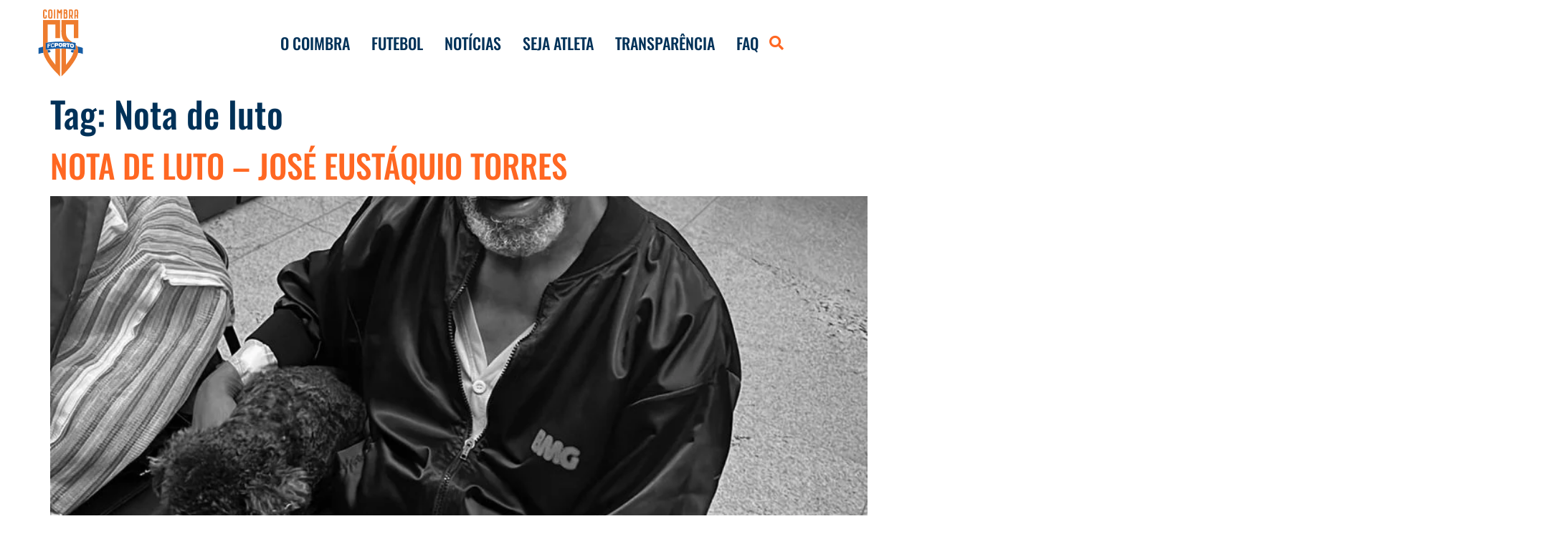

--- FILE ---
content_type: text/html; charset=UTF-8
request_url: https://coimbrasports.com.br/tags/nota-de-luto/
body_size: 23199
content:
<!doctype html><html lang="pt-BR" prefix="og: https://ogp.me/ns#"><head><script data-no-optimize="1">var litespeed_docref=sessionStorage.getItem("litespeed_docref");litespeed_docref&&(Object.defineProperty(document,"referrer",{get:function(){return litespeed_docref}}),sessionStorage.removeItem("litespeed_docref"));</script> <meta charset="UTF-8"><meta name="viewport" content="width=device-width, initial-scale=1"><link rel="profile" href="https://gmpg.org/xfn/11"><style>img:is([sizes="auto" i], [sizes^="auto," i]) { contain-intrinsic-size: 3000px 1500px }</style><title>Arquivos Nota de luto | Coimbra Sports</title><meta name="robots" content="follow, index, max-snippet:-1, max-video-preview:-1, max-image-preview:large"/><link rel="canonical" href="https://coimbrasports.com.br/tags/nota-de-luto/" /><meta property="og:locale" content="pt_BR" /><meta property="og:type" content="article" /><meta property="og:title" content="Arquivos Nota de luto | Coimbra Sports" /><meta property="og:url" content="https://coimbrasports.com.br/tags/nota-de-luto/" /><meta property="og:site_name" content="Coimbra Sports" /><meta property="article:publisher" content="http://facebook.com/CoimbraSpts" /><meta property="fb:app_id" content="1365772246894550" /><meta property="og:image" content="https://coimbrasports.com.br/wp-content/uploads/2025/06/coimbra2025-social.png" /><meta property="og:image:secure_url" content="https://coimbrasports.com.br/wp-content/uploads/2025/06/coimbra2025-social.png" /><meta property="og:image:width" content="1200" /><meta property="og:image:height" content="630" /><meta property="og:image:type" content="image/png" /><meta name="twitter:card" content="summary_large_image" /><meta name="twitter:title" content="Arquivos Nota de luto | Coimbra Sports" /><meta name="twitter:site" content="@CoimbraSpts" /><meta name="twitter:image" content="https://coimbrasports.com.br/wp-content/uploads/2025/06/coimbra2025-social.png" /><meta name="twitter:label1" content="Posts" /><meta name="twitter:data1" content="1" /> <script type="application/ld+json" class="rank-math-schema">{"@context":"https://schema.org","@graph":[{"@type":"Person","@id":"https://coimbrasports.com.br/#person","name":"Coimbra Sports","sameAs":["http://facebook.com/CoimbraSpts","https://twitter.com/CoimbraSpts"],"image":{"@type":"ImageObject","@id":"https://coimbrasports.com.br/#logo","url":"https://coimbrasports.com.br/wp-content/uploads/2020/08/logo-coimbra.svg","contentUrl":"https://coimbrasports.com.br/wp-content/uploads/2020/08/logo-coimbra.svg","caption":"Coimbra Sports","inLanguage":"pt-BR","width":"520","height":"520"}},{"@type":"WebSite","@id":"https://coimbrasports.com.br/#website","url":"https://coimbrasports.com.br","name":"Coimbra Sports","publisher":{"@id":"https://coimbrasports.com.br/#person"},"inLanguage":"pt-BR"},{"@type":"BreadcrumbList","@id":"https://coimbrasports.com.br/tags/nota-de-luto/#breadcrumb","itemListElement":[{"@type":"ListItem","position":"1","item":{"@id":"https://2025.coimbrasports.com.br","name":"IN\u00cdCIO"}},{"@type":"ListItem","position":"2","item":{"@id":"https://coimbrasports.com.br/noticias/","name":"Not\u00edcias"}},{"@type":"ListItem","position":"3","item":{"@id":"https://coimbrasports.com.br/tags/nota-de-luto/","name":"Nota de luto"}}]},{"@type":"CollectionPage","@id":"https://coimbrasports.com.br/tags/nota-de-luto/#webpage","url":"https://coimbrasports.com.br/tags/nota-de-luto/","name":"Arquivos Nota de luto | Coimbra Sports","isPartOf":{"@id":"https://coimbrasports.com.br/#website"},"inLanguage":"pt-BR","breadcrumb":{"@id":"https://coimbrasports.com.br/tags/nota-de-luto/#breadcrumb"}}]}</script> <link rel='dns-prefetch' href='//www.googletagmanager.com' /><link rel="alternate" type="application/rss+xml" title="Feed para Coimbra Sports &raquo;" href="https://coimbrasports.com.br/feed/" /><link rel="alternate" type="application/rss+xml" title="Feed de comentários para Coimbra Sports &raquo;" href="https://coimbrasports.com.br/comments/feed/" /><link rel="alternate" type="application/rss+xml" title="Feed de tag para Coimbra Sports &raquo; Nota de luto" href="https://coimbrasports.com.br/tags/nota-de-luto/feed/" /> <script type="litespeed/javascript">window._wpemojiSettings={"baseUrl":"https:\/\/s.w.org\/images\/core\/emoji\/16.0.1\/72x72\/","ext":".png","svgUrl":"https:\/\/s.w.org\/images\/core\/emoji\/16.0.1\/svg\/","svgExt":".svg","source":{"concatemoji":"https:\/\/coimbrasports.com.br\/wp-includes\/js\/wp-emoji-release.min.js?ver=6.8.3"}};
/*! This file is auto-generated */
!function(s,n){var o,i,e;function c(e){try{var t={supportTests:e,timestamp:(new Date).valueOf()};sessionStorage.setItem(o,JSON.stringify(t))}catch(e){}}function p(e,t,n){e.clearRect(0,0,e.canvas.width,e.canvas.height),e.fillText(t,0,0);var t=new Uint32Array(e.getImageData(0,0,e.canvas.width,e.canvas.height).data),a=(e.clearRect(0,0,e.canvas.width,e.canvas.height),e.fillText(n,0,0),new Uint32Array(e.getImageData(0,0,e.canvas.width,e.canvas.height).data));return t.every(function(e,t){return e===a[t]})}function u(e,t){e.clearRect(0,0,e.canvas.width,e.canvas.height),e.fillText(t,0,0);for(var n=e.getImageData(16,16,1,1),a=0;a<n.data.length;a++)if(0!==n.data[a])return!1;return!0}function f(e,t,n,a){switch(t){case"flag":return n(e,"\ud83c\udff3\ufe0f\u200d\u26a7\ufe0f","\ud83c\udff3\ufe0f\u200b\u26a7\ufe0f")?!1:!n(e,"\ud83c\udde8\ud83c\uddf6","\ud83c\udde8\u200b\ud83c\uddf6")&&!n(e,"\ud83c\udff4\udb40\udc67\udb40\udc62\udb40\udc65\udb40\udc6e\udb40\udc67\udb40\udc7f","\ud83c\udff4\u200b\udb40\udc67\u200b\udb40\udc62\u200b\udb40\udc65\u200b\udb40\udc6e\u200b\udb40\udc67\u200b\udb40\udc7f");case"emoji":return!a(e,"\ud83e\udedf")}return!1}function g(e,t,n,a){var r="undefined"!=typeof WorkerGlobalScope&&self instanceof WorkerGlobalScope?new OffscreenCanvas(300,150):s.createElement("canvas"),o=r.getContext("2d",{willReadFrequently:!0}),i=(o.textBaseline="top",o.font="600 32px Arial",{});return e.forEach(function(e){i[e]=t(o,e,n,a)}),i}function t(e){var t=s.createElement("script");t.src=e,t.defer=!0,s.head.appendChild(t)}"undefined"!=typeof Promise&&(o="wpEmojiSettingsSupports",i=["flag","emoji"],n.supports={everything:!0,everythingExceptFlag:!0},e=new Promise(function(e){s.addEventListener("DOMContentLiteSpeedLoaded",e,{once:!0})}),new Promise(function(t){var n=function(){try{var e=JSON.parse(sessionStorage.getItem(o));if("object"==typeof e&&"number"==typeof e.timestamp&&(new Date).valueOf()<e.timestamp+604800&&"object"==typeof e.supportTests)return e.supportTests}catch(e){}return null}();if(!n){if("undefined"!=typeof Worker&&"undefined"!=typeof OffscreenCanvas&&"undefined"!=typeof URL&&URL.createObjectURL&&"undefined"!=typeof Blob)try{var e="postMessage("+g.toString()+"("+[JSON.stringify(i),f.toString(),p.toString(),u.toString()].join(",")+"));",a=new Blob([e],{type:"text/javascript"}),r=new Worker(URL.createObjectURL(a),{name:"wpTestEmojiSupports"});return void(r.onmessage=function(e){c(n=e.data),r.terminate(),t(n)})}catch(e){}c(n=g(i,f,p,u))}t(n)}).then(function(e){for(var t in e)n.supports[t]=e[t],n.supports.everything=n.supports.everything&&n.supports[t],"flag"!==t&&(n.supports.everythingExceptFlag=n.supports.everythingExceptFlag&&n.supports[t]);n.supports.everythingExceptFlag=n.supports.everythingExceptFlag&&!n.supports.flag,n.DOMReady=!1,n.readyCallback=function(){n.DOMReady=!0}}).then(function(){return e}).then(function(){var e;n.supports.everything||(n.readyCallback(),(e=n.source||{}).concatemoji?t(e.concatemoji):e.wpemoji&&e.twemoji&&(t(e.twemoji),t(e.wpemoji)))}))}((window,document),window._wpemojiSettings)</script> <style id="litespeed-ccss">a.glink{text-decoration:none}a.glink img{vertical-align:middle;display:inline;border:0;padding:0;margin:0;opacity:.8}.bdt-offcanvas{display:none;position:fixed;top:0;bottom:0;left:0;z-index:1000}.bdt-offcanvas-bar{position:absolute;top:0;bottom:0;left:-270px;box-sizing:border-box;width:270px;padding:20px;background:#222;overflow-y:auto;-webkit-overflow-scrolling:touch}@media (min-width:960px){.bdt-offcanvas-bar{left:-350px;width:350px;padding:40px}}.bdt-offcanvas-close{position:absolute;z-index:1000;top:20px;right:20px;padding:5px}:root{--bdt-leader-fill-content:'.'}:root{--bdt-position-margin-offset:0px}.bdt-hidden{display:none!important}ul{box-sizing:border-box}:root{--wp--preset--font-size--normal:16px;--wp--preset--font-size--huge:42px}body{--wp--preset--color--black:#000;--wp--preset--color--cyan-bluish-gray:#abb8c3;--wp--preset--color--white:#fff;--wp--preset--color--pale-pink:#f78da7;--wp--preset--color--vivid-red:#cf2e2e;--wp--preset--color--luminous-vivid-orange:#ff6900;--wp--preset--color--luminous-vivid-amber:#fcb900;--wp--preset--color--light-green-cyan:#7bdcb5;--wp--preset--color--vivid-green-cyan:#00d084;--wp--preset--color--pale-cyan-blue:#8ed1fc;--wp--preset--color--vivid-cyan-blue:#0693e3;--wp--preset--color--vivid-purple:#9b51e0;--wp--preset--gradient--vivid-cyan-blue-to-vivid-purple:linear-gradient(135deg,rgba(6,147,227,1) 0%,#9b51e0 100%);--wp--preset--gradient--light-green-cyan-to-vivid-green-cyan:linear-gradient(135deg,#7adcb4 0%,#00d082 100%);--wp--preset--gradient--luminous-vivid-amber-to-luminous-vivid-orange:linear-gradient(135deg,rgba(252,185,0,1) 0%,rgba(255,105,0,1) 100%);--wp--preset--gradient--luminous-vivid-orange-to-vivid-red:linear-gradient(135deg,rgba(255,105,0,1) 0%,#cf2e2e 100%);--wp--preset--gradient--very-light-gray-to-cyan-bluish-gray:linear-gradient(135deg,#eee 0%,#a9b8c3 100%);--wp--preset--gradient--cool-to-warm-spectrum:linear-gradient(135deg,#4aeadc 0%,#9778d1 20%,#cf2aba 40%,#ee2c82 60%,#fb6962 80%,#fef84c 100%);--wp--preset--gradient--blush-light-purple:linear-gradient(135deg,#ffceec 0%,#9896f0 100%);--wp--preset--gradient--blush-bordeaux:linear-gradient(135deg,#fecda5 0%,#fe2d2d 50%,#6b003e 100%);--wp--preset--gradient--luminous-dusk:linear-gradient(135deg,#ffcb70 0%,#c751c0 50%,#4158d0 100%);--wp--preset--gradient--pale-ocean:linear-gradient(135deg,#fff5cb 0%,#b6e3d4 50%,#33a7b5 100%);--wp--preset--gradient--electric-grass:linear-gradient(135deg,#caf880 0%,#71ce7e 100%);--wp--preset--gradient--midnight:linear-gradient(135deg,#020381 0%,#2874fc 100%);--wp--preset--duotone--dark-grayscale:url('#wp-duotone-dark-grayscale');--wp--preset--duotone--grayscale:url('#wp-duotone-grayscale');--wp--preset--duotone--purple-yellow:url('#wp-duotone-purple-yellow');--wp--preset--duotone--blue-red:url('#wp-duotone-blue-red');--wp--preset--duotone--midnight:url('#wp-duotone-midnight');--wp--preset--duotone--magenta-yellow:url('#wp-duotone-magenta-yellow');--wp--preset--duotone--purple-green:url('#wp-duotone-purple-green');--wp--preset--duotone--blue-orange:url('#wp-duotone-blue-orange');--wp--preset--font-size--small:13px;--wp--preset--font-size--medium:20px;--wp--preset--font-size--large:36px;--wp--preset--font-size--x-large:42px;--wp--preset--spacing--20:.44rem;--wp--preset--spacing--30:.67rem;--wp--preset--spacing--40:1rem;--wp--preset--spacing--50:1.5rem;--wp--preset--spacing--60:2.25rem;--wp--preset--spacing--70:3.38rem;--wp--preset--spacing--80:5.06rem}html{line-height:1.15;-webkit-text-size-adjust:100%}*,:after,:before{-webkit-box-sizing:border-box;box-sizing:border-box}body{margin:0;font-family:-apple-system,BlinkMacSystemFont,Segoe UI,Roboto,Helvetica Neue,Arial,Noto Sans,sans-serif;font-size:1rem;font-weight:400;line-height:1.5;color:#333;background-color:#fff}h2{margin-top:.5rem;margin-bottom:1rem;font-family:inherit;font-weight:500;line-height:1.2;color:inherit}h2{font-size:2rem}p{margin-top:0;margin-bottom:.9rem}a{background-color:transparent;text-decoration:none}img{border-style:none;height:auto;max-width:100%}button{font-family:inherit;font-size:1rem;line-height:1.5;margin:0}button{overflow:visible}button{text-transform:none}[type=button],button{width:auto;-webkit-appearance:button}[type=button]::-moz-focus-inner,button::-moz-focus-inner{border-style:none;padding:0}[type=button]:-moz-focusring,button:-moz-focusring{outline:1px dotted ButtonText}[type=button],button{display:inline-block;font-weight:400;color:#ff671f;text-align:center;white-space:nowrap;background-color:transparent;border:1px solid #ff671f;padding:.5rem 1rem;font-size:1rem;border-radius:3px}::-webkit-file-upload-button{-webkit-appearance:button;font:inherit}li,ul{margin-top:0;margin-bottom:0;border:0;outline:0;font-size:100%;vertical-align:baseline;background:0 0}body:not([class*=elementor-page-]) .site-main{margin-right:auto;margin-left:auto}@media (max-width:575px){body:not([class*=elementor-page-]) .site-main{padding-right:10px;padding-left:10px}}@media (min-width:576px){body:not([class*=elementor-page-]) .site-main{max-width:500px}}@media (min-width:768px){body:not([class*=elementor-page-]) .site-main{max-width:600px}}@media (min-width:992px){body:not([class*=elementor-page-]) .site-main{max-width:800px}}@media (min-width:1200px){body:not([class*=elementor-page-]) .site-main{max-width:960px}}.site-navigation{grid-area:nav-menu;display:-webkit-box;display:-ms-flexbox;display:flex;-webkit-box-align:center;-ms-flex-align:center;align-items:center;-webkit-box-pack:end;-ms-flex-pack:end;justify-content:flex-end;-webkit-box-flex:1;-ms-flex-positive:1;flex-grow:1}.post .wp-post-image{width:100%;max-height:500px;-o-object-fit:cover;object-fit:cover}@media (max-width:991px){.post .wp-post-image{max-height:400px}}@media (max-width:575px){.post .wp-post-image{max-height:300px}}[class*=" eicon-"]{display:inline-block;font-family:eicons;font-size:inherit;font-weight:400;font-style:normal;font-variant:normal;line-height:1;text-rendering:auto;-webkit-font-smoothing:antialiased;-moz-osx-font-smoothing:grayscale}.eicon-menu-bar:before{content:'\e816'}.eicon-close:before{content:'\e87f'}.elementor-column-gap-default>.elementor-row>.elementor-column>.elementor-element-populated>.elementor-widget-wrap{padding:10px}@media (max-width:767px){.elementor-column{width:100%}}.elementor-screen-only{position:absolute;top:-10000em;width:1px;height:1px;margin:-1px;padding:0;overflow:hidden;clip:rect(0,0,0,0);border:0}.elementor{-webkit-hyphens:manual;-ms-hyphens:manual;hyphens:manual}.elementor *,.elementor :after,.elementor :before{-webkit-box-sizing:border-box;box-sizing:border-box}.elementor a{-webkit-box-shadow:none;box-shadow:none;text-decoration:none}.elementor img{height:auto;max-width:100%;border:none;border-radius:0;-webkit-box-shadow:none;box-shadow:none}.elementor-widget-wrap .elementor-element.elementor-widget__width-auto{max-width:100%}@media (max-width:767px){.elementor-widget-wrap .elementor-element.elementor-widget-mobile__width-auto{max-width:100%}}.elementor-element{--flex-direction:initial;--flex-wrap:initial;--justify-content:initial;--align-items:initial;--align-content:initial;--gap:initial;--flex-basis:initial;--flex-grow:initial;--flex-shrink:initial;--order:initial;--align-self:initial;-webkit-box-orient:vertical;-webkit-box-direction:normal;-ms-flex-direction:var(--flex-direction);flex-direction:var(--flex-direction);-ms-flex-wrap:var(--flex-wrap);flex-wrap:var(--flex-wrap);-webkit-box-pack:var(--justify-content);-ms-flex-pack:var(--justify-content);justify-content:var(--justify-content);-webkit-box-align:var(--align-items);-ms-flex-align:var(--align-items);align-items:var(--align-items);-ms-flex-line-pack:var(--align-content);align-content:var(--align-content);gap:var(--gap);-ms-flex-preferred-size:var(--flex-basis);flex-basis:var(--flex-basis);-webkit-box-flex:var(--flex-grow);-ms-flex-positive:var(--flex-grow);flex-grow:var(--flex-grow);-ms-flex-negative:var(--flex-shrink);flex-shrink:var(--flex-shrink);-webkit-box-ordinal-group:var(--order);-ms-flex-order:var(--order);order:var(--order);-ms-flex-item-align:var(--align-self);align-self:var(--align-self)}.elementor-align-left{text-align:left}.elementor-align-left .elementor-button{width:auto}@media (max-width:767px){.elementor-mobile-align-center{text-align:center}.elementor-mobile-align-center .elementor-button{width:auto}}:root{--page-title-display:block}.elementor-section{position:relative}.elementor-section .elementor-container{display:-webkit-box;display:-ms-flexbox;display:flex;margin-right:auto;margin-left:auto;position:relative}@media (max-width:1024px){.elementor-section .elementor-container{-ms-flex-wrap:wrap;flex-wrap:wrap}}.elementor-section.elementor-section-boxed>.elementor-container{max-width:1140px}.elementor-row{width:100%;display:-webkit-box;display:-ms-flexbox;display:flex}@media (max-width:1024px){.elementor-row{-ms-flex-wrap:wrap;flex-wrap:wrap}}.elementor-widget-wrap{position:relative;width:100%;-ms-flex-wrap:wrap;flex-wrap:wrap;-ms-flex-line-pack:start;align-content:flex-start}.elementor:not(.elementor-bc-flex-widget) .elementor-widget-wrap{display:-webkit-box;display:-ms-flexbox;display:flex}.elementor-widget-wrap>.elementor-element{width:100%}.elementor-widget{position:relative}.elementor-widget:not(:last-child){margin-bottom:20px}.elementor-column{min-height:1px}.elementor-column,.elementor-column-wrap{position:relative;display:-webkit-box;display:-ms-flexbox;display:flex}.elementor-column-wrap{width:100%}@media (min-width:768px){.elementor-column.elementor-col-33{width:33.333%}.elementor-column.elementor-col-100{width:100%}}@media (max-width:767px){.elementor-column{width:100%}}.elementor-grid{display:grid;grid-column-gap:var(--grid-column-gap);grid-row-gap:var(--grid-row-gap)}.elementor-grid .elementor-grid-item{min-width:0}.elementor-grid-0 .elementor-grid{display:inline-block;width:100%;word-spacing:var(--grid-column-gap);margin-bottom:calc(-1*var(--grid-row-gap))}.elementor-grid-0 .elementor-grid .elementor-grid-item{display:inline-block;margin-bottom:var(--grid-row-gap);word-break:break-word}.elementor-grid-1 .elementor-grid{grid-template-columns:repeat(1,1fr)}.elementor-button{display:inline-block;line-height:1;background-color:#818a91;font-size:15px;padding:12px 24px;border-radius:3px;color:#fff;fill:#fff;text-align:center}.elementor-button:visited{color:#fff}.elementor-button-content-wrapper{display:-webkit-box;display:-ms-flexbox;display:flex;-webkit-box-pack:center;-ms-flex-pack:center;justify-content:center}.elementor-button-icon{-webkit-box-flex:0;-ms-flex-positive:0;flex-grow:0;-webkit-box-ordinal-group:6;-ms-flex-order:5;order:5}.elementor-button.elementor-size-xl{font-size:20px;padding:25px 50px;border-radius:6px}.elementor-button .elementor-align-icon-right{margin-left:5px;-webkit-box-ordinal-group:16;-ms-flex-order:15;order:15}.elementor-button span{text-decoration:inherit}.elementor-icon{display:inline-block;line-height:1;color:#818a91;font-size:50px;text-align:center}.elementor-icon i{width:1em;height:1em;position:relative;display:block}.elementor-icon i:before{position:absolute;left:50%;-webkit-transform:translateX(-50%);-ms-transform:translateX(-50%);transform:translateX(-50%)}.elementor-shape-circle .elementor-icon{border-radius:50%}@media (max-width:767px){.elementor .elementor-hidden-phone{display:none}}@media (min-width:768px) and (max-width:1024px){.elementor .elementor-hidden-tablet{display:none}}@media (min-width:1025px) and (max-width:99999px){.elementor .elementor-hidden-desktop{display:none}}.elementor-widget-image{text-align:center}.elementor-widget-image a{display:inline-block}.elementor-widget-image a img[src$=".svg"]{width:48px}.elementor-widget-image img{vertical-align:middle;display:inline-block}.elementor-widget-social-icons.elementor-grid-0 .elementor-widget-container{line-height:1;font-size:0}.elementor-widget-social-icons:not(.elementor-grid-0):not(.elementor-grid-tablet-0):not(.elementor-grid-mobile-0) .elementor-grid{display:inline-grid}.elementor-widget-social-icons .elementor-grid{grid-column-gap:var(--grid-column-gap,5px);grid-row-gap:var(--grid-row-gap,5px);grid-template-columns:var(--grid-template-columns);-webkit-box-pack:var(--justify-content,center);-ms-flex-pack:var(--justify-content,center);justify-content:var(--justify-content,center);justify-items:var(--justify-content,center)}.elementor-icon.elementor-social-icon{font-size:var(--icon-size,25px);line-height:var(--icon-size,25px);width:calc(var(--icon-size,25px) + (2*var(--icon-padding,.5em)));height:calc(var(--icon-size,25px) + (2*var(--icon-padding,.5em)))}.elementor-social-icon{--e-social-icon-icon-color:#fff;display:-webkit-inline-box;display:-ms-inline-flexbox;display:inline-flex;background-color:#818a91;-webkit-box-align:center;-ms-flex-align:center;align-items:center;-webkit-box-pack:center;-ms-flex-pack:center;justify-content:center;text-align:center}.elementor-social-icon i{color:var(--e-social-icon-icon-color)}.elementor-social-icon:last-child{margin:0}.elementor-social-icon-facebook{background-color:#3b5998}.elementor-social-icon-flickr{background-color:#0063dc}.elementor-social-icon-instagram{background-color:#262626}.elementor-social-icon-linkedin{background-color:#0077b5}.elementor-social-icon-twitter{background-color:#1da1f2}.elementor-social-icon-youtube{background-color:#cd201f}.elementor-shape-circle .elementor-icon.elementor-social-icon{border-radius:50%}.elementor-kit-6168{--e-global-color-primary:#ff6722;--e-global-color-secondary:#c95724;--e-global-color-text:#000;--e-global-color-accent:#4a4a4a;--e-global-color-1242814b:#000;--e-global-color-36dddef8:#fff;--e-global-color-1ccb5ce3:#ff6722;--e-global-color-7841be0e:#fc6720;--e-global-color-7c3c54b1:#f4f4f4;--e-global-typography-primary-font-family:"Open Sans";--e-global-typography-primary-font-size:20px;--e-global-typography-primary-font-weight:600;--e-global-typography-secondary-font-family:"Open Sans";--e-global-typography-secondary-font-size:20px;--e-global-typography-secondary-font-weight:300;--e-global-typography-text-font-family:"Open Sans";--e-global-typography-text-font-weight:400;--e-global-typography-accent-font-family:"Roboto";--e-global-typography-accent-font-weight:500;color:#000;font-family:"Open Sans",Sans-serif;font-size:20px;font-weight:300}.elementor-kit-6168 a{color:var(--e-global-color-1242814b)}.elementor-kit-6168 h2{color:var(--e-global-color-1242814b);font-family:"Oswald",Sans-serif;font-size:45px;font-weight:500;text-transform:uppercase}.elementor-kit-6168 button,.elementor-kit-6168 .elementor-button{font-weight:600;text-transform:uppercase;color:#fff;background-color:#ff6722;border-radius:0}.elementor-section.elementor-section-boxed>.elementor-container{max-width:1308px}.elementor-widget:not(:last-child){margin-bottom:20px}.elementor-element{--widgets-spacing:20px}@media (max-width:1024px){.elementor-section.elementor-section-boxed>.elementor-container{max-width:1024px}}@media (max-width:767px){.elementor-section.elementor-section-boxed>.elementor-container{max-width:767px}}a:link{color:#ff6722}.lae-posts-gridbox-slider-style-1 .lae-posts-gridbox .lae-posts-gridbox-item:nth-child(1){grid-area:tile1}.lae-posts-gridbox-slider-style-1 .lae-posts-gridbox .lae-posts-gridbox-item:nth-child(2){grid-area:tile2}.lae-posts-gridbox-slider-style-1 .lae-posts-gridbox .lae-posts-gridbox-item:nth-child(3){grid-area:tile3}.lae-posts-gridbox-slider-style-2 .lae-posts-gridbox .lae-posts-gridbox-item:nth-child(1){grid-area:tile1}.lae-posts-gridbox-slider-style-2 .lae-posts-gridbox .lae-posts-gridbox-item:nth-child(2){grid-area:tile2}.lae-posts-gridbox-slider-style-2 .lae-posts-gridbox .lae-posts-gridbox-item:nth-child(3){grid-area:tile3}.lae-posts-gridbox-slider-style-2 .lae-posts-gridbox .lae-posts-gridbox-item:nth-child(4){grid-area:tile4}.lae-posts-gridbox-slider-style-2 .lae-posts-gridbox .lae-posts-gridbox-item:nth-child(5){grid-area:tile5}.lae-posts-gridbox-slider-style-3 .lae-posts-gridbox .lae-posts-gridbox-item:nth-child(1){grid-area:tile1}.lae-posts-gridbox-slider-style-3 .lae-posts-gridbox .lae-posts-gridbox-item:nth-child(2){grid-area:tile2}.lae-posts-gridbox-slider-style-3 .lae-posts-gridbox .lae-posts-gridbox-item:nth-child(3){grid-area:tile3}.lae-posts-gridbox-slider-style-3 .lae-posts-gridbox .lae-posts-gridbox-item:nth-child(4){grid-area:tile4}.lae-posts-gridbox-slider-style-3 .lae-posts-gridbox .lae-posts-gridbox-item:nth-child(5){grid-area:tile5}.lae-posts-gridbox-slider-style-4 .lae-posts-gridbox .lae-posts-gridbox-item:nth-child(1){grid-area:tile1}.lae-posts-gridbox-slider-style-4 .lae-posts-gridbox .lae-posts-gridbox-item:nth-child(2){grid-area:tile2}.lae-posts-gridbox-slider-style-4 .lae-posts-gridbox .lae-posts-gridbox-item:nth-child(3){grid-area:tile3}.lae-posts-gridbox-slider-style-4 .lae-posts-gridbox .lae-posts-gridbox-item:nth-child(4){grid-area:tile4}.lae-posts-gridbox-slider-style-5 .lae-posts-gridbox .lae-posts-gridbox-item:nth-child(1){grid-area:tile1}.lae-posts-gridbox-slider-style-5 .lae-posts-gridbox .lae-posts-gridbox-item:nth-child(2){grid-area:tile2}.lae-posts-gridbox-slider-style-5 .lae-posts-gridbox .lae-posts-gridbox-item:nth-child(3){grid-area:tile3}.lae-posts-gridbox-slider-style-5 .lae-posts-gridbox .lae-posts-gridbox-item:nth-child(4){grid-area:tile4}.lae-posts-gridbox-slider-style-6 .lae-posts-gridbox .lae-posts-gridbox-item:nth-child(1){grid-area:tile1}.lae-posts-gridbox-slider-style-6 .lae-posts-gridbox .lae-posts-gridbox-item:nth-child(2){grid-area:tile2}.lae-posts-gridbox-slider-style-6 .lae-posts-gridbox .lae-posts-gridbox-item:nth-child(3){grid-area:tile3}.lae-posts-gridbox-slider-style-6 .lae-posts-gridbox .lae-posts-gridbox-item:nth-child(4){grid-area:tile4}.lae-posts-gridbox-slider-style-7 .lae-posts-gridbox .lae-posts-gridbox-item:nth-child(1){grid-area:tile1}.lae-posts-gridbox-slider-style-7 .lae-posts-gridbox .lae-posts-gridbox-item:nth-child(2){grid-area:tile2}.lae-posts-gridbox-slider-style-7 .lae-posts-gridbox .lae-posts-gridbox-item:nth-child(3){grid-area:tile3}.lae-posts-gridbox-slider-style-7 .lae-posts-gridbox .lae-posts-gridbox-item:nth-child(4){grid-area:tile4}.lae-posts-gridbox-slider-style-7 .lae-posts-gridbox .lae-posts-gridbox-item:nth-child(5){grid-area:tile5}.elementor-location-header:before{content:"";display:table;clear:both}[data-elementor-type=popup]:not(.elementor-edit-area){display:none}.elementor-item:after,.elementor-item:before{display:block;position:absolute}.elementor-item:not(:hover):not(:focus):not(.elementor-item-active):not(.highlighted):after,.elementor-item:not(:hover):not(:focus):not(.elementor-item-active):not(.highlighted):before{opacity:0}.e--pointer-underline .elementor-item:after,.e--pointer-underline .elementor-item:before{height:3px;width:100%;left:0;background-color:#55595c;z-index:2}.e--pointer-underline .elementor-item:after{content:"";bottom:0}.elementor-nav-menu--main .elementor-nav-menu a{padding:13px 20px}.elementor-nav-menu--main .elementor-nav-menu ul{position:absolute;width:12em;border-width:0;border-style:solid;padding:0}.elementor-nav-menu--layout-horizontal{display:-webkit-box;display:-ms-flexbox;display:flex}.elementor-nav-menu--layout-horizontal .elementor-nav-menu{display:-webkit-box;display:-ms-flexbox;display:flex;-ms-flex-wrap:wrap;flex-wrap:wrap}.elementor-nav-menu--layout-horizontal .elementor-nav-menu a{white-space:nowrap;-webkit-box-flex:1;-ms-flex-positive:1;flex-grow:1}.elementor-nav-menu--layout-horizontal .elementor-nav-menu>li{display:-webkit-box;display:-ms-flexbox;display:flex}.elementor-nav-menu--layout-horizontal .elementor-nav-menu>li ul{top:100%!important}.elementor-nav-menu--layout-horizontal .elementor-nav-menu>li:not(:first-child)>a{-webkit-margin-start:var(--e-nav-menu-horizontal-menu-item-margin);margin-inline-start:var(--e-nav-menu-horizontal-menu-item-margin)}.elementor-nav-menu--layout-horizontal .elementor-nav-menu>li:not(:first-child)>ul{left:var(--e-nav-menu-horizontal-menu-item-margin)!important}.elementor-nav-menu--layout-horizontal .elementor-nav-menu>li:not(:last-child)>a{-webkit-margin-end:var(--e-nav-menu-horizontal-menu-item-margin);margin-inline-end:var(--e-nav-menu-horizontal-menu-item-margin)}.elementor-nav-menu--layout-horizontal .elementor-nav-menu>li:not(:last-child):after{content:var(--e-nav-menu-divider-content,none);height:var(--e-nav-menu-divider-height,35%);border-left:var(--e-nav-menu-divider-width,2px) var(--e-nav-menu-divider-style,solid) var(--e-nav-menu-divider-color,#000);border-bottom-color:var(--e-nav-menu-divider-color,#000);border-right-color:var(--e-nav-menu-divider-color,#000);border-top-color:var(--e-nav-menu-divider-color,#000);-ms-flex-item-align:center;align-self:center}.elementor-nav-menu__align-center .elementor-nav-menu{margin-left:auto;margin-right:auto}.elementor-nav-menu__align-center .elementor-nav-menu{-webkit-box-pack:center;-ms-flex-pack:center;justify-content:center}.elementor-widget-nav-menu:not(.elementor-nav-menu--toggle) .elementor-menu-toggle{display:none}.elementor-widget-nav-menu .elementor-widget-container{display:-webkit-box;display:-ms-flexbox;display:flex;-webkit-box-orient:vertical;-webkit-box-direction:normal;-ms-flex-direction:column;flex-direction:column}.elementor-nav-menu{position:relative;z-index:2}.elementor-nav-menu:after{content:" ";display:block;height:0;font:0/0 serif;clear:both;visibility:hidden;overflow:hidden}.elementor-nav-menu,.elementor-nav-menu li,.elementor-nav-menu ul{display:block;list-style:none;margin:0;padding:0;line-height:normal}.elementor-nav-menu ul{display:none}.elementor-nav-menu a,.elementor-nav-menu li{position:relative}.elementor-nav-menu li{border-width:0}.elementor-nav-menu a{display:-webkit-box;display:-ms-flexbox;display:flex;-webkit-box-align:center;-ms-flex-align:center;align-items:center}.elementor-nav-menu a{padding:10px 20px;line-height:20px}.elementor-menu-toggle{display:-webkit-box;display:-ms-flexbox;display:flex;-webkit-box-align:center;-ms-flex-align:center;align-items:center;-webkit-box-pack:center;-ms-flex-pack:center;justify-content:center;font-size:var(--nav-menu-icon-size,22px);padding:.25em;border:0 solid;border-radius:3px;background-color:rgba(0,0,0,.05);color:#494c4f}.elementor-menu-toggle:not(.elementor-active) .elementor-menu-toggle__icon--close{display:none}.elementor-nav-menu--dropdown{background-color:#fff;font-size:13px}.elementor-nav-menu--dropdown-none .elementor-menu-toggle,.elementor-nav-menu--dropdown-none .elementor-nav-menu--dropdown{display:none}.elementor-nav-menu--dropdown.elementor-nav-menu__container{margin-top:10px;-webkit-transform-origin:top;-ms-transform-origin:top;transform-origin:top;overflow-y:hidden}.elementor-nav-menu--dropdown.elementor-nav-menu__container .elementor-sub-item{font-size:.85em}.elementor-nav-menu--dropdown a{color:#494c4f}ul.elementor-nav-menu--dropdown a{text-shadow:none;border-left:8px solid transparent}.fab,.fas{-moz-osx-font-smoothing:grayscale;-webkit-font-smoothing:antialiased;display:inline-block;font-style:normal;font-variant:normal;text-rendering:auto;line-height:1}.fa-fw{text-align:center;width:1.25em}.fa-bars:before{content:"\f0c9"}.fa-facebook:before{content:"\f09a"}.fa-flickr:before{content:"\f16e"}.fa-instagram:before{content:"\f16d"}.fa-linkedin:before{content:"\f08c"}.fa-twitter:before{content:"\f099"}.fa-youtube:before{content:"\f167"}.fab{font-family:"Font Awesome 5 Brands"}.fab{font-weight:400}.fas{font-family:"Font Awesome 5 Free"}.fas{font-weight:900}.she-header-yes{-webkit-transform:all .4 sease-in-out,height .4s ease-in-out,background-color .4s ease-in-out,border-bottom-width .4s ease-in-out,border-bottom-color .4s ease-in-out!important;-moz-transform:all .4 sease-in-out,height .4s ease-in-out,background-color .4s ease-in-out,border-bottom-width .4s ease-in-out,border-bottom-color .4s ease-in-out!important;-ms-transform:all .4 sease-in-out,height .4s ease-in-out,background-color .4s ease-in-out,border-bottom-width .4s ease-in-out,border-bottom-color .4s ease-in-out!important;-o-transform:all .4 sease-in-out,height .4s ease-in-out,background-color .4s ease-in-out,border-bottom-width .4s ease-in-out,border-bottom-color .4s ease-in-out!important;transform:all .4 sease-in-out,height .4s ease-in-out,background-color .4s ease-in-out,border-bottom-width .4s ease-in-out,border-bottom-color .4s ease-in-out!important}.elementor-6169 .elementor-element.elementor-element-184af00:not(.elementor-motion-effects-element-type-background){background-color:#000}.elementor-6169 .elementor-element.elementor-element-184af00{margin-top:0;margin-bottom:0;z-index:999}.elementor-6169 .elementor-element.elementor-element-9a81f2c img{width:50px}.elementor-6169 .elementor-element.elementor-element-357197e.elementor-column.elementor-element[data-element_type="column"]>.elementor-column-wrap.elementor-element-populated>.elementor-widget-wrap{align-content:center;align-items:center}.elementor-6169 .elementor-element.elementor-element-0893100 .elementor-nav-menu .elementor-item{font-family:"Oswald",Sans-serif;font-size:18px}.elementor-6169 .elementor-element.elementor-element-0893100 .elementor-nav-menu--main .elementor-item{color:#fff;fill:#fff}.elementor-6169 .elementor-element.elementor-element-0893100 .elementor-nav-menu--main:not(.e--pointer-framed) .elementor-item:before,.elementor-6169 .elementor-element.elementor-element-0893100 .elementor-nav-menu--main:not(.e--pointer-framed) .elementor-item:after{background-color:#ff6722}.elementor-6169 .elementor-element.elementor-element-0893100 .elementor-nav-menu--dropdown a,.elementor-6169 .elementor-element.elementor-element-0893100 .elementor-menu-toggle{color:#fff}.elementor-6169 .elementor-element.elementor-element-0893100 .elementor-nav-menu--dropdown{background-color:rgba(0,0,0,.788235294117647)}.elementor-6169 .elementor-element.elementor-element-0893100 .elementor-nav-menu--dropdown .elementor-item,.elementor-6169 .elementor-element.elementor-element-0893100 .elementor-nav-menu--dropdown .elementor-sub-item{font-family:"Montserrat",Sans-serif;font-size:15px;font-weight:400}.elementor-6169 .elementor-element.elementor-element-eccfc7a.elementor-column.elementor-element[data-element_type="column"]>.elementor-column-wrap.elementor-element-populated>.elementor-widget-wrap{align-content:center;align-items:center}.elementor-6169 .elementor-element.elementor-element-eccfc7a.elementor-column>.elementor-column-wrap>.elementor-widget-wrap{justify-content:center}.elementor-6169 .elementor-element.elementor-element-d701fbc{width:auto;max-width:auto}.elementor-6169 .elementor-element.elementor-element-ee8aa57:not(.elementor-motion-effects-element-type-background){background-color:#000}.elementor-6169 .elementor-element.elementor-element-ee8aa57{margin-top:0;margin-bottom:0;z-index:999}.elementor-6169 .elementor-element.elementor-element-af4c628 img{width:50px}.elementor-6169 .elementor-element.elementor-element-0e6b99a.elementor-column.elementor-element[data-element_type="column"]>.elementor-column-wrap.elementor-element-populated>.elementor-widget-wrap{align-content:center;align-items:center}.elementor-6169 .elementor-element.elementor-element-bba921d{width:auto;max-width:auto}.elementor-6169 .elementor-element.elementor-element-9564d39.elementor-column.elementor-element[data-element_type="column"]>.elementor-column-wrap.elementor-element-populated>.elementor-widget-wrap{align-content:center;align-items:center}.elementor-6169 .elementor-element.elementor-element-f923abb .bdt-offcanvas-button .bdt-offcanvas-button-icon.elementor-align-icon-right{margin-left:0}.elementor-6169 .elementor-element.elementor-element-f923abb .bdt-offcanvas .bdt-offcanvas-bar{background-color:#000!important}.elementor-6169 .elementor-element.elementor-element-f923abb .bdt-offcanvas-button{background-color:#000;padding:10px}@media (min-width:768px){.elementor-6169 .elementor-element.elementor-element-d4dc351{width:10%}.elementor-6169 .elementor-element.elementor-element-357197e{width:79.664%}.elementor-6169 .elementor-element.elementor-element-eccfc7a{width:10%}}@media (max-width:1024px) and (min-width:768px){.elementor-6169 .elementor-element.elementor-element-357197e{width:70%}.elementor-6169 .elementor-element.elementor-element-eccfc7a{width:20%}}@media (max-width:1024px){.elementor-6169 .elementor-element.elementor-element-0893100 .elementor-nav-menu .elementor-item{font-size:18px}.elementor-6169 .elementor-element.elementor-element-0893100 .elementor-nav-menu--main .elementor-item{padding-left:5px;padding-right:5px}.elementor-6169 .elementor-element.elementor-element-eccfc7a.elementor-column.elementor-element[data-element_type="column"]>.elementor-column-wrap.elementor-element-populated>.elementor-widget-wrap{align-content:center;align-items:center}.elementor-6169 .elementor-element.elementor-element-eccfc7a.elementor-column>.elementor-column-wrap>.elementor-widget-wrap{justify-content:center}}@media (max-width:767px){.elementor-6169 .elementor-element.elementor-element-9dd03c5{margin-top:0;margin-bottom:0;padding:5px}.elementor-6169 .elementor-element.elementor-element-758dbb6{width:20%}.elementor-6169 .elementor-element.elementor-element-af4c628{text-align:left}.elementor-6169 .elementor-element.elementor-element-af4c628 img{width:30px}.elementor-6169 .elementor-element.elementor-element-0e6b99a{width:60%}.elementor-6169 .elementor-element.elementor-element-0e6b99a.elementor-column>.elementor-column-wrap>.elementor-widget-wrap{justify-content:center}.elementor-6169 .elementor-element.elementor-element-0e6b99a>.elementor-element-populated{margin:0;--e-column-margin-right:0px;--e-column-margin-left:0px}.elementor-6169 .elementor-element.elementor-element-0e6b99a>.elementor-element-populated>.elementor-widget-wrap{padding:0}.elementor-6169 .elementor-element.elementor-element-9564d39{width:20%}.elementor-6169 .elementor-element.elementor-element-9564d39>.elementor-element-populated{margin:0;--e-column-margin-right:0px;--e-column-margin-left:0px}.elementor-6169 .elementor-element.elementor-element-9564d39>.elementor-element-populated>.elementor-widget-wrap{padding:0}body:not(.bdt-offcanvas-flip) .elementor-6169 .elementor-element.elementor-element-f923abb .bdt-offcanvas .bdt-offcanvas-bar{width:380px;left:-380px}}.elementor-6304 .elementor-element.elementor-element-e35b2ef .elementor-nav-menu .elementor-item{font-family:"Oswald",Sans-serif;font-size:17px}.elementor-6304 .elementor-element.elementor-element-e35b2ef .elementor-nav-menu--dropdown a,.elementor-6304 .elementor-element.elementor-element-e35b2ef .elementor-menu-toggle{color:#fff}.elementor-6304 .elementor-element.elementor-element-e35b2ef .elementor-nav-menu--dropdown{background-color:rgba(0,0,0,.788235294117647)}.elementor-6304 .elementor-element.elementor-element-e35b2ef .elementor-nav-menu--dropdown .elementor-item{font-family:"Montserrat",Sans-serif;font-size:18px;font-weight:400}.elementor-9535 .elementor-element.elementor-element-eb708f1{--grid-template-columns:repeat(1,auto);--icon-size:25px;--grid-row-gap:2px;width:auto;max-width:auto}.elementor-9535 .elementor-element.elementor-element-eb708f1 .elementor-widget-container{text-align:center}.elementor-9535 .elementor-element.elementor-element-eb708f1 .elementor-social-icon{background-color:rgba(0,0,0,0);--icon-padding:.5em}.elementor-9535 .elementor-element.elementor-element-eb708f1 .elementor-social-icon i{color:#fff}@media (max-width:1024px){.elementor-9535 .elementor-element.elementor-element-eb708f1>.elementor-widget-container{margin:0 0 10px}}.fab,.fas{-moz-osx-font-smoothing:grayscale;-webkit-font-smoothing:antialiased;display:inline-block;font-style:normal;font-variant:normal;text-rendering:auto;line-height:1}.fa-fw{text-align:center;width:1.25em}.fa-bars:before{content:"\f0c9"}.fa-facebook:before{content:"\f09a"}.fa-flickr:before{content:"\f16e"}.fa-instagram:before{content:"\f16d"}.fa-linkedin:before{content:"\f08c"}.fa-twitter:before{content:"\f099"}.fa-youtube:before{content:"\f167"}.fas{font-family:"Font Awesome 5 Free";font-weight:900}.fab{font-family:"Font Awesome 5 Brands";font-weight:400}html,body{width:100%;overflow-x:hidden}@media all{*,:after,:before{box-sizing:border-box}section{display:block}a{color:#007bff;text-decoration:none;background-color:transparent}img{border-style:none}img{vertical-align:middle}}@media all{a{color:#1892ed;text-decoration:none}img{max-width:100%;height:auto}}@media all{a{color:#1892ed;text-decoration:none}}@media all{a.glink img{margin-right:2px}body{top:0!important}#google_translate_element2{display:none!important}a.glink img{margin-right:2px}body{top:0!important}#google_translate_element2{display:none!important}.elementor-9058 .elementor-element.elementor-element-4324d60 .bdt-slinky-vertical-menu li>a{background-color:#000}.elementor-9058 .elementor-element.elementor-element-4324d60 .bdt-slinky-vertical-menu li:not(:last-child){margin-bottom:1px}.elementor-9058 .elementor-element.elementor-element-18ce7a6{--grid-template-columns:repeat(0,auto);--icon-size:20px;--grid-column-gap:12px;--grid-row-gap:0px}.elementor-9058 .elementor-element.elementor-element-18ce7a6 .elementor-widget-container{text-align:right}.elementor-9058 .elementor-element.elementor-element-18ce7a6 .elementor-social-icon{background-color:rgba(0,0,0,0);--icon-padding:0em}.elementor-9058 .elementor-element.elementor-element-18ce7a6 .elementor-social-icon i{color:#ff6722}@media (max-width:1024px){.elementor-9058 .elementor-element.elementor-element-4324d60 .bdt-slinky-vertical-menu li:not(:last-child){margin-bottom:1px}}@media (max-width:767px){.elementor-9058 .elementor-element.elementor-element-7f323b4{text-align:left;width:auto;max-width:auto}.elementor-9058 .elementor-element.elementor-element-7f323b4 img{width:50px}.elementor-9058 .elementor-element.elementor-element-4324d60 .bdt-slinky-vertical-menu li:not(:last-child){margin-bottom:1px}.elementor-9058 .elementor-element.elementor-element-18ce7a6 .elementor-widget-container{text-align:center}.elementor-9058 .elementor-element.elementor-element-18ce7a6{--icon-size:20px;--grid-column-gap:15px}.elementor-9058 .elementor-element.elementor-element-18ce7a6>.elementor-widget-container{margin:30px 0}}.elementor-widget-bdt-slinky-vertical-menu .elementor-widget-container{overflow:hidden}.bdt-slinky-vertical-menu{overflow:hidden;transform:translateZ(0)}.bdt-slinky-vertical-menu>ul{left:0;position:relative;transform:translateZ(0);padding:0}.bdt-slinky-vertical-menu ul,.bdt-slinky-vertical-menu li{list-style:none;margin:0;padding:0}.bdt-slinky-vertical-menu ul{width:100%;padding:0}.bdt-slinky-vertical-menu a{align-items:center;display:flex;padding:0}.bdt-slinky-vertical-menu li ul{display:none;left:100%;position:absolute;top:0;padding:0}.slinky-theme-default li{line-height:1}.slinky-theme-default a{color:#333;padding:1em}.bdt-offcanvas-button{outline:none}.bdt-offcanvas .bdt-offcanvas-bar{word-wrap:break-word}}</style><link rel="preload" data-asynced="1" data-optimized="2" as="style" onload="this.onload=null;this.rel='stylesheet'" href="https://coimbrasports.com.br/wp-content/litespeed/ucss/3c382290044005b7f60b3477a7617fb8.css?ver=d8697" /><script data-optimized="1" type="litespeed/javascript" data-src="https://coimbrasports.com.br/wp-content/plugins/litespeed-cache/assets/js/css_async.min.js"></script> <style id='wp-emoji-styles-inline-css'>img.wp-smiley, img.emoji {
		display: inline !important;
		border: none !important;
		box-shadow: none !important;
		height: 1em !important;
		width: 1em !important;
		margin: 0 0.07em !important;
		vertical-align: -0.1em !important;
		background: none !important;
		padding: 0 !important;
	}</style><style id='safe-svg-svg-icon-style-inline-css'>.safe-svg-cover{text-align:center}.safe-svg-cover .safe-svg-inside{display:inline-block;max-width:100%}.safe-svg-cover svg{height:100%;max-height:100%;max-width:100%;width:100%}</style><style id='global-styles-inline-css'>:root{--wp--preset--aspect-ratio--square: 1;--wp--preset--aspect-ratio--4-3: 4/3;--wp--preset--aspect-ratio--3-4: 3/4;--wp--preset--aspect-ratio--3-2: 3/2;--wp--preset--aspect-ratio--2-3: 2/3;--wp--preset--aspect-ratio--16-9: 16/9;--wp--preset--aspect-ratio--9-16: 9/16;--wp--preset--color--black: #000000;--wp--preset--color--cyan-bluish-gray: #abb8c3;--wp--preset--color--white: #ffffff;--wp--preset--color--pale-pink: #f78da7;--wp--preset--color--vivid-red: #cf2e2e;--wp--preset--color--luminous-vivid-orange: #ff6900;--wp--preset--color--luminous-vivid-amber: #fcb900;--wp--preset--color--light-green-cyan: #7bdcb5;--wp--preset--color--vivid-green-cyan: #00d084;--wp--preset--color--pale-cyan-blue: #8ed1fc;--wp--preset--color--vivid-cyan-blue: #0693e3;--wp--preset--color--vivid-purple: #9b51e0;--wp--preset--gradient--vivid-cyan-blue-to-vivid-purple: linear-gradient(135deg,rgba(6,147,227,1) 0%,rgb(155,81,224) 100%);--wp--preset--gradient--light-green-cyan-to-vivid-green-cyan: linear-gradient(135deg,rgb(122,220,180) 0%,rgb(0,208,130) 100%);--wp--preset--gradient--luminous-vivid-amber-to-luminous-vivid-orange: linear-gradient(135deg,rgba(252,185,0,1) 0%,rgba(255,105,0,1) 100%);--wp--preset--gradient--luminous-vivid-orange-to-vivid-red: linear-gradient(135deg,rgba(255,105,0,1) 0%,rgb(207,46,46) 100%);--wp--preset--gradient--very-light-gray-to-cyan-bluish-gray: linear-gradient(135deg,rgb(238,238,238) 0%,rgb(169,184,195) 100%);--wp--preset--gradient--cool-to-warm-spectrum: linear-gradient(135deg,rgb(74,234,220) 0%,rgb(151,120,209) 20%,rgb(207,42,186) 40%,rgb(238,44,130) 60%,rgb(251,105,98) 80%,rgb(254,248,76) 100%);--wp--preset--gradient--blush-light-purple: linear-gradient(135deg,rgb(255,206,236) 0%,rgb(152,150,240) 100%);--wp--preset--gradient--blush-bordeaux: linear-gradient(135deg,rgb(254,205,165) 0%,rgb(254,45,45) 50%,rgb(107,0,62) 100%);--wp--preset--gradient--luminous-dusk: linear-gradient(135deg,rgb(255,203,112) 0%,rgb(199,81,192) 50%,rgb(65,88,208) 100%);--wp--preset--gradient--pale-ocean: linear-gradient(135deg,rgb(255,245,203) 0%,rgb(182,227,212) 50%,rgb(51,167,181) 100%);--wp--preset--gradient--electric-grass: linear-gradient(135deg,rgb(202,248,128) 0%,rgb(113,206,126) 100%);--wp--preset--gradient--midnight: linear-gradient(135deg,rgb(2,3,129) 0%,rgb(40,116,252) 100%);--wp--preset--font-size--small: 13px;--wp--preset--font-size--medium: 20px;--wp--preset--font-size--large: 36px;--wp--preset--font-size--x-large: 42px;--wp--preset--spacing--20: 0.44rem;--wp--preset--spacing--30: 0.67rem;--wp--preset--spacing--40: 1rem;--wp--preset--spacing--50: 1.5rem;--wp--preset--spacing--60: 2.25rem;--wp--preset--spacing--70: 3.38rem;--wp--preset--spacing--80: 5.06rem;--wp--preset--shadow--natural: 6px 6px 9px rgba(0, 0, 0, 0.2);--wp--preset--shadow--deep: 12px 12px 50px rgba(0, 0, 0, 0.4);--wp--preset--shadow--sharp: 6px 6px 0px rgba(0, 0, 0, 0.2);--wp--preset--shadow--outlined: 6px 6px 0px -3px rgba(255, 255, 255, 1), 6px 6px rgba(0, 0, 0, 1);--wp--preset--shadow--crisp: 6px 6px 0px rgba(0, 0, 0, 1);}:root { --wp--style--global--content-size: 800px;--wp--style--global--wide-size: 1200px; }:where(body) { margin: 0; }.wp-site-blocks > .alignleft { float: left; margin-right: 2em; }.wp-site-blocks > .alignright { float: right; margin-left: 2em; }.wp-site-blocks > .aligncenter { justify-content: center; margin-left: auto; margin-right: auto; }:where(.wp-site-blocks) > * { margin-block-start: 24px; margin-block-end: 0; }:where(.wp-site-blocks) > :first-child { margin-block-start: 0; }:where(.wp-site-blocks) > :last-child { margin-block-end: 0; }:root { --wp--style--block-gap: 24px; }:root :where(.is-layout-flow) > :first-child{margin-block-start: 0;}:root :where(.is-layout-flow) > :last-child{margin-block-end: 0;}:root :where(.is-layout-flow) > *{margin-block-start: 24px;margin-block-end: 0;}:root :where(.is-layout-constrained) > :first-child{margin-block-start: 0;}:root :where(.is-layout-constrained) > :last-child{margin-block-end: 0;}:root :where(.is-layout-constrained) > *{margin-block-start: 24px;margin-block-end: 0;}:root :where(.is-layout-flex){gap: 24px;}:root :where(.is-layout-grid){gap: 24px;}.is-layout-flow > .alignleft{float: left;margin-inline-start: 0;margin-inline-end: 2em;}.is-layout-flow > .alignright{float: right;margin-inline-start: 2em;margin-inline-end: 0;}.is-layout-flow > .aligncenter{margin-left: auto !important;margin-right: auto !important;}.is-layout-constrained > .alignleft{float: left;margin-inline-start: 0;margin-inline-end: 2em;}.is-layout-constrained > .alignright{float: right;margin-inline-start: 2em;margin-inline-end: 0;}.is-layout-constrained > .aligncenter{margin-left: auto !important;margin-right: auto !important;}.is-layout-constrained > :where(:not(.alignleft):not(.alignright):not(.alignfull)){max-width: var(--wp--style--global--content-size);margin-left: auto !important;margin-right: auto !important;}.is-layout-constrained > .alignwide{max-width: var(--wp--style--global--wide-size);}body .is-layout-flex{display: flex;}.is-layout-flex{flex-wrap: wrap;align-items: center;}.is-layout-flex > :is(*, div){margin: 0;}body .is-layout-grid{display: grid;}.is-layout-grid > :is(*, div){margin: 0;}body{padding-top: 0px;padding-right: 0px;padding-bottom: 0px;padding-left: 0px;}a:where(:not(.wp-element-button)){text-decoration: underline;}:root :where(.wp-element-button, .wp-block-button__link){background-color: #32373c;border-width: 0;color: #fff;font-family: inherit;font-size: inherit;line-height: inherit;padding: calc(0.667em + 2px) calc(1.333em + 2px);text-decoration: none;}.has-black-color{color: var(--wp--preset--color--black) !important;}.has-cyan-bluish-gray-color{color: var(--wp--preset--color--cyan-bluish-gray) !important;}.has-white-color{color: var(--wp--preset--color--white) !important;}.has-pale-pink-color{color: var(--wp--preset--color--pale-pink) !important;}.has-vivid-red-color{color: var(--wp--preset--color--vivid-red) !important;}.has-luminous-vivid-orange-color{color: var(--wp--preset--color--luminous-vivid-orange) !important;}.has-luminous-vivid-amber-color{color: var(--wp--preset--color--luminous-vivid-amber) !important;}.has-light-green-cyan-color{color: var(--wp--preset--color--light-green-cyan) !important;}.has-vivid-green-cyan-color{color: var(--wp--preset--color--vivid-green-cyan) !important;}.has-pale-cyan-blue-color{color: var(--wp--preset--color--pale-cyan-blue) !important;}.has-vivid-cyan-blue-color{color: var(--wp--preset--color--vivid-cyan-blue) !important;}.has-vivid-purple-color{color: var(--wp--preset--color--vivid-purple) !important;}.has-black-background-color{background-color: var(--wp--preset--color--black) !important;}.has-cyan-bluish-gray-background-color{background-color: var(--wp--preset--color--cyan-bluish-gray) !important;}.has-white-background-color{background-color: var(--wp--preset--color--white) !important;}.has-pale-pink-background-color{background-color: var(--wp--preset--color--pale-pink) !important;}.has-vivid-red-background-color{background-color: var(--wp--preset--color--vivid-red) !important;}.has-luminous-vivid-orange-background-color{background-color: var(--wp--preset--color--luminous-vivid-orange) !important;}.has-luminous-vivid-amber-background-color{background-color: var(--wp--preset--color--luminous-vivid-amber) !important;}.has-light-green-cyan-background-color{background-color: var(--wp--preset--color--light-green-cyan) !important;}.has-vivid-green-cyan-background-color{background-color: var(--wp--preset--color--vivid-green-cyan) !important;}.has-pale-cyan-blue-background-color{background-color: var(--wp--preset--color--pale-cyan-blue) !important;}.has-vivid-cyan-blue-background-color{background-color: var(--wp--preset--color--vivid-cyan-blue) !important;}.has-vivid-purple-background-color{background-color: var(--wp--preset--color--vivid-purple) !important;}.has-black-border-color{border-color: var(--wp--preset--color--black) !important;}.has-cyan-bluish-gray-border-color{border-color: var(--wp--preset--color--cyan-bluish-gray) !important;}.has-white-border-color{border-color: var(--wp--preset--color--white) !important;}.has-pale-pink-border-color{border-color: var(--wp--preset--color--pale-pink) !important;}.has-vivid-red-border-color{border-color: var(--wp--preset--color--vivid-red) !important;}.has-luminous-vivid-orange-border-color{border-color: var(--wp--preset--color--luminous-vivid-orange) !important;}.has-luminous-vivid-amber-border-color{border-color: var(--wp--preset--color--luminous-vivid-amber) !important;}.has-light-green-cyan-border-color{border-color: var(--wp--preset--color--light-green-cyan) !important;}.has-vivid-green-cyan-border-color{border-color: var(--wp--preset--color--vivid-green-cyan) !important;}.has-pale-cyan-blue-border-color{border-color: var(--wp--preset--color--pale-cyan-blue) !important;}.has-vivid-cyan-blue-border-color{border-color: var(--wp--preset--color--vivid-cyan-blue) !important;}.has-vivid-purple-border-color{border-color: var(--wp--preset--color--vivid-purple) !important;}.has-vivid-cyan-blue-to-vivid-purple-gradient-background{background: var(--wp--preset--gradient--vivid-cyan-blue-to-vivid-purple) !important;}.has-light-green-cyan-to-vivid-green-cyan-gradient-background{background: var(--wp--preset--gradient--light-green-cyan-to-vivid-green-cyan) !important;}.has-luminous-vivid-amber-to-luminous-vivid-orange-gradient-background{background: var(--wp--preset--gradient--luminous-vivid-amber-to-luminous-vivid-orange) !important;}.has-luminous-vivid-orange-to-vivid-red-gradient-background{background: var(--wp--preset--gradient--luminous-vivid-orange-to-vivid-red) !important;}.has-very-light-gray-to-cyan-bluish-gray-gradient-background{background: var(--wp--preset--gradient--very-light-gray-to-cyan-bluish-gray) !important;}.has-cool-to-warm-spectrum-gradient-background{background: var(--wp--preset--gradient--cool-to-warm-spectrum) !important;}.has-blush-light-purple-gradient-background{background: var(--wp--preset--gradient--blush-light-purple) !important;}.has-blush-bordeaux-gradient-background{background: var(--wp--preset--gradient--blush-bordeaux) !important;}.has-luminous-dusk-gradient-background{background: var(--wp--preset--gradient--luminous-dusk) !important;}.has-pale-ocean-gradient-background{background: var(--wp--preset--gradient--pale-ocean) !important;}.has-electric-grass-gradient-background{background: var(--wp--preset--gradient--electric-grass) !important;}.has-midnight-gradient-background{background: var(--wp--preset--gradient--midnight) !important;}.has-small-font-size{font-size: var(--wp--preset--font-size--small) !important;}.has-medium-font-size{font-size: var(--wp--preset--font-size--medium) !important;}.has-large-font-size{font-size: var(--wp--preset--font-size--large) !important;}.has-x-large-font-size{font-size: var(--wp--preset--font-size--x-large) !important;}
:root :where(.wp-block-pullquote){font-size: 1.5em;line-height: 1.6;}</style><style id='elementor-frontend-inline-css'>.elementor-6169 .elementor-element.elementor-element-90d6ddf:not(.elementor-motion-effects-element-type-background), .elementor-6169 .elementor-element.elementor-element-90d6ddf > .elementor-motion-effects-container > .elementor-motion-effects-layer{background-image:url("https://coimbrasports.com.br/wp-content/uploads/2023/06/torres-luto.jpg.webp");}</style> <script type="litespeed/javascript" data-src="https://coimbrasports.com.br/wp-includes/js/jquery/jquery.min.js?ver=3.7.1" id="jquery-core-js"></script>  <script type="litespeed/javascript" data-src="https://www.googletagmanager.com/gtag/js?id=GT-NMC3L3G" id="google_gtagjs-js"></script> <script id="google_gtagjs-js-after" type="litespeed/javascript">window.dataLayer=window.dataLayer||[];function gtag(){dataLayer.push(arguments)}
gtag("set","linker",{"domains":["coimbrasports.com.br"]});gtag("js",new Date());gtag("set","developer_id.dZTNiMT",!0);gtag("config","GT-NMC3L3G")</script> <link rel="https://api.w.org/" href="https://coimbrasports.com.br/wp-json/" /><link rel="alternate" title="JSON" type="application/json" href="https://coimbrasports.com.br/wp-json/wp/v2/tags/570" /><link rel="EditURI" type="application/rsd+xml" title="RSD" href="https://coimbrasports.com.br/xmlrpc.php?rsd" /><meta name="generator" content="WordPress 6.8.3" /><meta name="generator" content="Site Kit by Google 1.156.0" /><meta name="generator" content="Elementor 3.30.0; features: additional_custom_breakpoints; settings: css_print_method-external, google_font-enabled, font_display-auto"><style>.e-con.e-parent:nth-of-type(n+4):not(.e-lazyloaded):not(.e-no-lazyload),
				.e-con.e-parent:nth-of-type(n+4):not(.e-lazyloaded):not(.e-no-lazyload) * {
					background-image: none !important;
				}
				@media screen and (max-height: 1024px) {
					.e-con.e-parent:nth-of-type(n+3):not(.e-lazyloaded):not(.e-no-lazyload),
					.e-con.e-parent:nth-of-type(n+3):not(.e-lazyloaded):not(.e-no-lazyload) * {
						background-image: none !important;
					}
				}
				@media screen and (max-height: 640px) {
					.e-con.e-parent:nth-of-type(n+2):not(.e-lazyloaded):not(.e-no-lazyload),
					.e-con.e-parent:nth-of-type(n+2):not(.e-lazyloaded):not(.e-no-lazyload) * {
						background-image: none !important;
					}
				}</style><link rel="icon" href="https://coimbrasports.com.br/wp-content/uploads/2020/08/coimbra-favicon-150x150.png" sizes="32x32" /><link rel="icon" href="https://coimbrasports.com.br/wp-content/uploads/2020/08/coimbra-favicon-300x300.png" sizes="192x192" /><link rel="apple-touch-icon" href="https://coimbrasports.com.br/wp-content/uploads/2020/08/coimbra-favicon-300x300.png" /><meta name="msapplication-TileImage" content="https://coimbrasports.com.br/wp-content/uploads/2020/08/coimbra-favicon-300x300.png" /></head><body class="archive tag tag-nota-de-luto tag-570 wp-custom-logo wp-embed-responsive wp-theme-hello-elementor hello-elementor-default jet-engine-optimized-dom elementor-default elementor-kit-6168"><a class="skip-link screen-reader-text" href="#content">Ir para o conteúdo</a><div data-elementor-type="header" data-elementor-id="6169" class="elementor elementor-6169 elementor-location-header" data-elementor-post-type="elementor_library"><div class="elementor-element elementor-element-2bc8881 e-flex e-con-boxed e-con e-parent" data-id="2bc8881" data-element_type="container"><div class="e-con-inner"><div class="elementor-element elementor-element-84c1443 e-con-full e-flex e-con e-child" data-id="84c1443" data-element_type="container"><div class="elementor-element elementor-element-7d28217 elementor-widget elementor-widget-theme-site-logo elementor-widget-image" data-id="7d28217" data-element_type="widget" data-widget_type="theme-site-logo.default"><div class="elementor-widget-container">
<a href="https://coimbrasports.com.br">
<img data-lazyloaded="1" src="[data-uri]" fetchpriority="high" width="520" height="520" data-src="https://coimbrasports.com.br/wp-content/uploads/2020/08/logo-coimbra.svg" class="attachment-full size-full wp-image-10422" alt="" />				</a></div></div></div><div class="elementor-element elementor-element-18eab05 e-con-full elementor-hidden-mobile elementor-hidden-tablet e-flex e-con e-child" data-id="18eab05" data-element_type="container"><div class="elementor-element elementor-element-763cf53 elementor-widget elementor-widget-bdt-navbar" data-id="763cf53" data-element_type="widget" data-widget_type="bdt-navbar.default"><div class="elementor-widget-container"><div class="bdt-navbar-wrapper"><nav class="bdt-navbar-container bdt-navbar bdt-navbar-transparent" data-bdt-navbar="{&quot;align&quot;:&quot;left&quot;,&quot;delay-hide&quot;:800,&quot;duration&quot;:200}"><ul class="bdt-navbar-nav"><li style="" data-id="2489" class=" bdt-parent"><a href="#"  class="bdt-parent seperator" data-type="separator-text">O COIMBRA</a><div class="bdt-navbar-dropdown"><ul class="bdt-nav bdt-navbar-dropdown-nav"><li style="" data-id="2502"><a href="/historia">História</a></li><li style="" data-id="11185"><a href="https://coimbrasports.com.br/diretoria/">Diretoria</a></li><li style="" data-id="2503"><a href="/titulos">Títulos</a></li><li style="" data-id="2504"><a href="/estrutura">Estrutura</a></li><li style="" data-id="2505"><a href="/hino">Hino</a></li><li style="" data-id="3692"><a href="https://coimbrasports.com.br/mascote/">Mascote</a></li><li style="" data-id="2506"><a href="/escudo">Escudo</a></li></ul></div></li><li style="" data-id="2490" class=" bdt-parent"><a href="#"  class="bdt-parent seperator" data-type="separator-text">FUTEBOL</a><div class="bdt-navbar-dropdown"><ul class="bdt-nav bdt-navbar-dropdown-nav"><li style="" data-id="3437"><a href="https://coimbrasports.com.br/coimbra-elenco-principal/">Elenco Principal</a></li><li style="" data-id="6783"><a href="https://coimbrasports.com.br/coimbra-elenco-sub-20/">Elenco Sub-20</a></li><li style="" data-id="9518"><a href="https://coimbrasports.com.br/coimbra-elenco-sub-17/">Elenco Sub-17</a></li><li style="" data-id="9458"><a href="https://coimbrasports.com.br/coimbra-elenco-sub-15/">Elenco Sub-15</a></li><li style="" data-id="11004"><a href="https://coimbrasports.com.br/coimbra-elenco-sub-14/">Elenco Sub-14</a></li></ul></div></li><li style="" data-id="10778"><a href="https://coimbrasports.com.br/noticias/">NOTÍCIAS</a></li><li style="" data-id="9249"><a href="https://coimbrasports.com.br/seja-um-atleta-coimbra-sports/">SEJA ATLETA</a></li><li style="" data-id="10288"><a href="https://coimbrasports.com.br/transparencia/">TRANSPARÊNCIA</a></li><li style="" data-id="11122"><a href="https://coimbrasports.com.br/faq/">FAQ</a></li></ul></nav></div></div></div><div class="elementor-element elementor-element-c89e86d elementor-view-default elementor-widget elementor-widget-icon" data-id="c89e86d" data-element_type="widget" data-widget_type="icon.default"><div class="elementor-widget-container"><div class="elementor-icon-wrapper">
<a class="elementor-icon" href="#elementor-action%3Aaction%3Dpopup%3Aopen%26settings%3DeyJpZCI6IjExMDgyIiwidG9nZ2xlIjpmYWxzZX0%3D">
<i aria-hidden="true" class="fas fa-search"></i>			</a></div></div></div></div><div class="elementor-element elementor-element-04392fa e-con-full elementor-hidden-desktop elementor-hidden-tablet e-flex e-con e-child" data-id="04392fa" data-element_type="container"><div class="elementor-element elementor-element-319668b elementor-mobile-align-center elementor-widget-mobile__width-initial elementor-align-left elementor-widget elementor-widget-bdt-offcanvas" data-id="319668b" data-element_type="widget" data-widget_type="bdt-offcanvas.default"><div class="elementor-widget-container"><div class="bdt-offcanvas-button-wrapper">
<a class="bdt-offcanvas-button elementor-button elementor-size-xl" data-bdt-toggle="target: #bdt-offcanvas-319668b" href="#"><span class="elementor-button-content-wrapper">
<span class="elementor-align-icon-left bdt-offcanvas-button-icon elementor-button-icon"><i aria-hidden="true" class="fa-fw fas fa-bars"></i>
</span>
</span></a></div><div class="bdt-offcanvas" id="bdt-offcanvas-319668b" data-settings="{&quot;id&quot;:&quot;bdt-offcanvas-319668b&quot;,&quot;layout&quot;:&quot;default&quot;}" data-bdt-offcanvas="mode: slide; overlay: true;"><div class="bdt-offcanvas-bar"><button class="bdt-offcanvas-close" type="button" data-bdt-close></button><div data-elementor-type="page" data-elementor-id="10880" class="elementor elementor-10880" data-elementor-post-type="elementor_library"><div class="elementor-element elementor-element-f46c617 e-flex e-con-boxed e-con e-parent" data-id="f46c617" data-element_type="container"><div class="e-con-inner"><div class="elementor-element elementor-element-b6de1d9 elementor-widget elementor-widget-nav-menu" data-id="b6de1d9" data-element_type="widget" data-settings="{&quot;layout&quot;:&quot;dropdown&quot;,&quot;submenu_icon&quot;:{&quot;value&quot;:&quot;&lt;i class=\&quot;fas fa-caret-down\&quot;&gt;&lt;\/i&gt;&quot;,&quot;library&quot;:&quot;fa-solid&quot;}}" data-widget_type="nav-menu.default"><div class="elementor-widget-container"><nav class="elementor-nav-menu--dropdown elementor-nav-menu__container" aria-hidden="true"><ul id="menu-2-b6de1d9" class="elementor-nav-menu"><li class="menu-item menu-item-type-custom menu-item-object-custom menu-item-has-children menu-item-2489"><a href="#" class="elementor-item elementor-item-anchor" tabindex="-1">O COIMBRA</a><ul class="sub-menu elementor-nav-menu--dropdown"><li class="menu-item menu-item-type-custom menu-item-object-custom menu-item-2502"><a href="/historia" class="elementor-sub-item" tabindex="-1">História</a></li><li class="menu-item menu-item-type-post_type menu-item-object-page menu-item-11185"><a href="https://coimbrasports.com.br/diretoria/" class="elementor-sub-item" tabindex="-1">Diretoria</a></li><li class="menu-item menu-item-type-custom menu-item-object-custom menu-item-2503"><a href="/titulos" class="elementor-sub-item" tabindex="-1">Títulos</a></li><li class="menu-item menu-item-type-custom menu-item-object-custom menu-item-2504"><a href="/estrutura" class="elementor-sub-item" tabindex="-1">Estrutura</a></li><li class="menu-item menu-item-type-custom menu-item-object-custom menu-item-2505"><a href="/hino" class="elementor-sub-item" tabindex="-1">Hino</a></li><li class="menu-item menu-item-type-post_type menu-item-object-page menu-item-3692"><a href="https://coimbrasports.com.br/mascote/" class="elementor-sub-item" tabindex="-1">Mascote</a></li><li class="menu-item menu-item-type-custom menu-item-object-custom menu-item-2506"><a href="/escudo" class="elementor-sub-item" tabindex="-1">Escudo</a></li></ul></li><li class="menu-item menu-item-type-custom menu-item-object-custom menu-item-has-children menu-item-2490"><a href="#" class="elementor-item elementor-item-anchor" tabindex="-1">FUTEBOL</a><ul class="sub-menu elementor-nav-menu--dropdown"><li class="menu-item menu-item-type-post_type menu-item-object-page menu-item-3437"><a href="https://coimbrasports.com.br/coimbra-elenco-principal/" class="elementor-sub-item" tabindex="-1">Elenco Principal</a></li><li class="menu-item menu-item-type-post_type menu-item-object-page menu-item-6783"><a href="https://coimbrasports.com.br/coimbra-elenco-sub-20/" class="elementor-sub-item" tabindex="-1">Elenco Sub-20</a></li><li class="menu-item menu-item-type-post_type menu-item-object-page menu-item-9518"><a href="https://coimbrasports.com.br/coimbra-elenco-sub-17/" class="elementor-sub-item" tabindex="-1">Elenco Sub-17</a></li><li class="menu-item menu-item-type-post_type menu-item-object-page menu-item-9458"><a href="https://coimbrasports.com.br/coimbra-elenco-sub-15/" class="elementor-sub-item" tabindex="-1">Elenco Sub-15</a></li><li class="menu-item menu-item-type-post_type menu-item-object-page menu-item-11004"><a href="https://coimbrasports.com.br/coimbra-elenco-sub-14/" class="elementor-sub-item" tabindex="-1">Elenco Sub-14</a></li></ul></li><li class="menu-item menu-item-type-post_type menu-item-object-page current_page_parent menu-item-10778"><a href="https://coimbrasports.com.br/noticias/" class="elementor-item" tabindex="-1">NOTÍCIAS</a></li><li class="menu-item menu-item-type-post_type menu-item-object-page menu-item-9249"><a href="https://coimbrasports.com.br/seja-um-atleta-coimbra-sports/" class="elementor-item" tabindex="-1">SEJA ATLETA</a></li><li class="menu-item menu-item-type-post_type menu-item-object-page menu-item-10288"><a href="https://coimbrasports.com.br/transparencia/" class="elementor-item" tabindex="-1">TRANSPARÊNCIA</a></li><li class="menu-item menu-item-type-post_type menu-item-object-page menu-item-11122"><a href="https://coimbrasports.com.br/faq/" class="elementor-item" tabindex="-1">FAQ</a></li></ul></nav></div></div></div></div></div></div></div></div></div></div></div></div></div><main id="content" class="site-main"><div class="page-header"><h1 class="entry-title">Tag: <span>Nota de luto</span></h1></div><div class="page-content"><article class="post"><h2 class="entry-title"><a href="https://coimbrasports.com.br/institucional/nota-de-luto-jose-eustaquio-torres/">NOTA DE LUTO – JOSÉ EUSTÁQUIO TORRES</a></h2><a href="https://coimbrasports.com.br/institucional/nota-de-luto-jose-eustaquio-torres/"><img data-lazyloaded="1" src="[data-uri]" width="800" height="873" data-src="https://coimbrasports.com.br/wp-content/uploads/2023/06/torres-luto.jpg.webp" class="attachment-large size-large wp-post-image" alt="NOTA DE LUTO – JOSÉ EUSTÁQUIO TORRES" decoding="async" data-srcset="https://coimbrasports.com.br/wp-content/uploads/2023/06/torres-luto.jpg.webp 900w, https://coimbrasports.com.br/wp-content/uploads/2023/06/torres-luto-275x300.jpg.webp 275w, https://coimbrasports.com.br/wp-content/uploads/2023/06/torres-luto-768x838.jpg.webp 768w" data-sizes="(max-width: 800px) 100vw, 800px" title="NOTA DE LUTO – JOSÉ EUSTÁQUIO TORRES"></a><p>O Coimbra Sports lamenta o falecimento de José Eustáquio Torres, membro do conselho consultivo do Grande Time de Contagem.  </p></article></div></main><footer data-elementor-type="footer" data-elementor-id="6304" class="elementor elementor-6304 elementor-location-footer" data-elementor-post-type="elementor_library"><section class="elementor-section elementor-top-section elementor-element elementor-element-7456017 elementor-section-boxed elementor-section-height-default elementor-section-height-default" data-id="7456017" data-element_type="section" data-settings="{&quot;background_background&quot;:&quot;classic&quot;}"><div class="elementor-container elementor-column-gap-default"><div class="elementor-column elementor-col-100 elementor-top-column elementor-element elementor-element-966a442" data-id="966a442" data-element_type="column"><div class="elementor-widget-wrap elementor-element-populated"><section class="elementor-section elementor-inner-section elementor-element elementor-element-700dffc elementor-section-boxed elementor-section-height-default elementor-section-height-default" data-id="700dffc" data-element_type="section"><div class="elementor-container elementor-column-gap-default"><div class="elementor-column elementor-col-50 elementor-inner-column elementor-element elementor-element-3639862" data-id="3639862" data-element_type="column"><div class="elementor-widget-wrap elementor-element-populated"><div class="elementor-element elementor-element-62c3d00 elementor-widget elementor-widget-image" data-id="62c3d00" data-element_type="widget" data-widget_type="image.default"><div class="elementor-widget-container">
<img data-lazyloaded="1" src="[data-uri]" width="329" height="500" data-src="https://coimbrasports.com.br/wp-content/uploads/2020/08/coimbra-laranja-2025.svg" class="attachment-full size-full wp-image-10916" alt="" /></div></div></div></div><div class="elementor-column elementor-col-50 elementor-inner-column elementor-element elementor-element-9fad262" data-id="9fad262" data-element_type="column"><div class="elementor-widget-wrap elementor-element-populated"><div class="elementor-element elementor-element-7721cba bdt-navigation-type-none elementor-widget elementor-widget-bdt-logo-carousel" data-id="7721cba" data-element_type="widget" data-widget_type="bdt-logo-carousel.default"><div class="elementor-widget-container"><div class="  " data-bdt-slider="{&quot;autoplay&quot;:true,&quot;autoplay-interval&quot;:5000,&quot;pause-on-hover&quot;:true,&quot;center&quot;:true}"><div id="bdt-logo-carousel-7721cba" class="bdt-logo-carousel-wrapper bdt-grid bdt-grid-small bdt-slider-items bdt-child-width-1-1 bdt-child-width-1-3@s bdt-child-width-1-5@m" data-bdt-grid="">
<a class="bdt-logo-carousel-item bdt-logo-carousel-link" target="_blank" rel="noopener" href="https://bmg.com.br" title="BMG"><figure class="bdt-logo-carousel-figure">
<img data-lazyloaded="1" src="[data-uri]" loading="lazy" width="300" height="155" data-src="https://coimbrasports.com.br/wp-content/uploads/2020/08/coimbra-2025-bmg-300x155.png.webp" class="bdt-logo-carousel-img bdt-image-mask elementor-animation-" alt="BMG : Brand Short Description Type Here." decoding="async" data-srcset="https://coimbrasports.com.br/wp-content/uploads/2020/08/coimbra-2025-bmg-300x155.png.webp 300w, https://coimbrasports.com.br/wp-content/uploads/2020/08/coimbra-2025-bmg.png.webp 500w" data-sizes="(max-width: 300px) 100vw, 300px" /></figure>
</a>
<a class="bdt-logo-carousel-item bdt-logo-carousel-link" target="_blank" rel="noopener" href="https://www.help.com.br/" title="Help!"><figure class="bdt-logo-carousel-figure">
<img data-lazyloaded="1" src="[data-uri]" loading="lazy" width="300" height="172" data-src="https://coimbrasports.com.br/wp-content/uploads/2020/08/novo-logo-help-home-300x172.png.webp" class="bdt-logo-carousel-img bdt-image-mask elementor-animation-" alt="Help! : Brand Short Description Type Here." decoding="async" data-srcset="https://coimbrasports.com.br/wp-content/uploads/2020/08/novo-logo-help-home-300x172.png.webp 300w, https://coimbrasports.com.br/wp-content/uploads/2020/08/novo-logo-help-home.png.webp 392w" data-sizes="(max-width: 300px) 100vw, 300px" /></figure>
</a>
<a class="bdt-logo-carousel-item bdt-logo-carousel-link" target="_blank" rel="noopener" href="https://www.xododeminas.com.br/" title="Xodó"><figure class="bdt-logo-carousel-figure">
<img data-lazyloaded="1" src="[data-uri]" loading="lazy" width="300" height="155" data-src="https://coimbrasports.com.br/wp-content/uploads/2020/08/coimbra-2025-xodo-300x155.png.webp" class="bdt-logo-carousel-img bdt-image-mask elementor-animation-" alt="Xodó : Brand Short Description Type Here." decoding="async" data-srcset="https://coimbrasports.com.br/wp-content/uploads/2020/08/coimbra-2025-xodo-300x155.png.webp 300w, https://coimbrasports.com.br/wp-content/uploads/2020/08/coimbra-2025-xodo.png.webp 500w" data-sizes="(max-width: 300px) 100vw, 300px" /></figure>
</a>
<a class="bdt-logo-carousel-item bdt-logo-carousel-link" target="_blank" rel="noopener" href="https://onilx.com.br" title="Onilx"><figure class="bdt-logo-carousel-figure">
<img data-lazyloaded="1" src="[data-uri]" loading="lazy" width="300" height="155" data-src="https://coimbrasports.com.br/wp-content/uploads/2020/08/coimbra-2025-pnilx-300x155.png.webp" class="bdt-logo-carousel-img bdt-image-mask elementor-animation-" alt="Onilx : Brand Short Description Type Here." decoding="async" data-srcset="https://coimbrasports.com.br/wp-content/uploads/2020/08/coimbra-2025-pnilx-300x155.png.webp 300w, https://coimbrasports.com.br/wp-content/uploads/2020/08/coimbra-2025-pnilx.png.webp 500w" data-sizes="(max-width: 300px) 100vw, 300px" /></figure>
</a>
<a class="bdt-logo-carousel-item bdt-logo-carousel-link" target="_blank" rel="noopener" href="https://www.martminas.com.br" title="MartMinas"><figure class="bdt-logo-carousel-figure">
<img data-lazyloaded="1" src="[data-uri]" loading="lazy" width="300" height="155" data-src="https://coimbrasports.com.br/wp-content/uploads/2020/08/coimbra-2025-martminas-300x155.png.webp" class="bdt-logo-carousel-img bdt-image-mask elementor-animation-" alt="MartMinas : Brand Short Description Type Here." decoding="async" data-srcset="https://coimbrasports.com.br/wp-content/uploads/2020/08/coimbra-2025-martminas-300x155.png.webp 300w, https://coimbrasports.com.br/wp-content/uploads/2020/08/coimbra-2025-martminas.png.webp 500w" data-sizes="(max-width: 300px) 100vw, 300px" /></figure>
</a>
<a class="bdt-logo-carousel-item bdt-logo-carousel-link" target="_blank" rel="noopener" href="https://www.labicon.com.br/" title="Labicon"><figure class="bdt-logo-carousel-figure">
<img data-lazyloaded="1" src="[data-uri]" loading="lazy" width="300" height="155" data-src="https://coimbrasports.com.br/wp-content/uploads/2020/08/coimbra-2025-labcon-300x155.png.webp" class="bdt-logo-carousel-img bdt-image-mask elementor-animation-" alt="Labicon : Brand Short Description Type Here." decoding="async" data-srcset="https://coimbrasports.com.br/wp-content/uploads/2020/08/coimbra-2025-labcon-300x155.png.webp 300w, https://coimbrasports.com.br/wp-content/uploads/2020/08/coimbra-2025-labcon.png.webp 500w" data-sizes="(max-width: 300px) 100vw, 300px" /></figure>
</a>
<a class="bdt-logo-carousel-item bdt-logo-carousel-link" target="_blank" rel="noopener" href="https://institutomarinaeflavioguimaraes.my.canva.site/institutomfg" title="Instituto"><figure class="bdt-logo-carousel-figure">
<img data-lazyloaded="1" src="[data-uri]" loading="lazy" width="300" height="155" data-src="https://coimbrasports.com.br/wp-content/uploads/2020/08/coimbra-2025-instituto-mfg-300x155.png.webp" class="bdt-logo-carousel-img bdt-image-mask elementor-animation-" alt="Instituto : Brand Short Description Type Here." decoding="async" data-srcset="https://coimbrasports.com.br/wp-content/uploads/2020/08/coimbra-2025-instituto-mfg-300x155.png.webp 300w, https://coimbrasports.com.br/wp-content/uploads/2020/08/coimbra-2025-instituto-mfg.png.webp 500w" data-sizes="(max-width: 300px) 100vw, 300px" /></figure>
</a>
<a class="bdt-logo-carousel-item bdt-logo-carousel-link" target="_blank" rel="noopener" href="https://www.youtube.com/@TV_ESPORTES" title="AgoTV"><figure class="bdt-logo-carousel-figure">
<img data-lazyloaded="1" src="[data-uri]" loading="lazy" width="300" height="147" data-src="https://coimbrasports.com.br/wp-content/uploads/2020/08/coimbra-2025-agotv-300x147.png.webp" class="bdt-logo-carousel-img bdt-image-mask elementor-animation-" alt="AgoTV : Brand Short Description Type Here." decoding="async" data-srcset="https://coimbrasports.com.br/wp-content/uploads/2020/08/coimbra-2025-agotv-300x147.png.webp 300w, https://coimbrasports.com.br/wp-content/uploads/2020/08/coimbra-2025-agotv.png.webp 374w" data-sizes="(max-width: 300px) 100vw, 300px" /></figure>
</a>
<a class="bdt-logo-carousel-item bdt-logo-carousel-link" target="_blank" rel="noopener" href="https://www.regga.com.br/" title="Regga"><figure class="bdt-logo-carousel-figure">
<img data-lazyloaded="1" src="[data-uri]" loading="lazy" width="300" height="111" data-src="https://coimbrasports.com.br/wp-content/uploads/2020/08/coimbra-2025-regga-300x111.png.webp" class="bdt-logo-carousel-img bdt-image-mask elementor-animation-" alt="Regga : Brand Short Description Type Here." decoding="async" data-srcset="https://coimbrasports.com.br/wp-content/uploads/2020/08/coimbra-2025-regga-300x111.png.webp 300w, https://coimbrasports.com.br/wp-content/uploads/2020/08/coimbra-2025-regga.png.webp 424w" data-sizes="(max-width: 300px) 100vw, 300px" /></figure>
</a></div></div></div></div></div></div></div></section></div></div></div></section><section class="elementor-section elementor-top-section elementor-element elementor-element-174ff3b elementor-section-boxed elementor-section-height-default elementor-section-height-default" data-id="174ff3b" data-element_type="section" data-settings="{&quot;background_background&quot;:&quot;classic&quot;}"><div class="elementor-container elementor-column-gap-default"><div class="elementor-column elementor-col-100 elementor-top-column elementor-element elementor-element-5e534b7" data-id="5e534b7" data-element_type="column"><div class="elementor-widget-wrap elementor-element-populated"><section class="elementor-section elementor-inner-section elementor-element elementor-element-5cc9f8c elementor-hidden-desktop elementor-hidden-tablet elementor-hidden-mobile elementor-section-boxed elementor-section-height-default elementor-section-height-default" data-id="5cc9f8c" data-element_type="section"><div class="elementor-container elementor-column-gap-default"><div class="elementor-column elementor-col-50 elementor-inner-column elementor-element elementor-element-22df963" data-id="22df963" data-element_type="column"><div class="elementor-widget-wrap elementor-element-populated"><div class="elementor-element elementor-element-3b94c0f elementor-widget elementor-widget-heading" data-id="3b94c0f" data-element_type="widget" data-widget_type="heading.default"><div class="elementor-widget-container"><h2 class="elementor-heading-title elementor-size-default">PERSONALIZE<br>SEU NAVEGADOR</h2></div></div><div class="elementor-element elementor-element-cc69fad elementor-widget elementor-widget-bdt-cookie-consent" data-id="cc69fad" data-element_type="widget" data-widget_type="bdt-cookie-consent.default"><div class="elementor-widget-container"><div class="bdt-cookie-consent bdt-hidden" data-settings="{&quot;position&quot;:&quot;bottom&quot;,&quot;static&quot;:false,&quot;content&quot;:{&quot;message&quot;:&quot;O Site do Coimbra Sports utiliza cookies para proporcionar-lhe uma melhor experi\u00eancia de navega\u00e7\u00e3o.&quot;,&quot;dismiss&quot;:&quot;OK&quot;,&quot;link&quot;:&quot;&quot;,&quot;href&quot;:&quot;&quot;},&quot;cookie&quot;:{&quot;name&quot;:&quot;element_pack_cookie_widget&quot;,&quot;domain&quot;:&quot;coimbrasports.com.br&quot;,&quot;expiryDays&quot;:7}}"></div></div></div></div></div><div class="elementor-column elementor-col-50 elementor-inner-column elementor-element elementor-element-6343d97" data-id="6343d97" data-element_type="column"><div class="elementor-widget-wrap elementor-element-populated"><div class="elementor-element elementor-element-6947f2e elementor-widget elementor-widget-text-editor" data-id="6947f2e" data-element_type="widget" data-widget_type="text-editor.default"><div class="elementor-widget-container"><p>Instale agora a extensão do Coimbra no Chrome OS, Mac ou Windows e dê ao seu navegador Google Chrome ou Microsoft Edge uma aparência personalizada do Grande Time de Contagem. <a href="https://go.brandturbo.vip/coimbra" target="_blank" rel="nofollow noopener">Clique aqui!</a></p></div></div></div></div></div></section><div class="elementor-element elementor-element-6406242 e-con-full e-flex e-con e-parent" data-id="6406242" data-element_type="container"><div class="elementor-element elementor-element-476d18c e-con-full e-flex e-con e-child" data-id="476d18c" data-element_type="container"><div class="elementor-element elementor-element-2e10cad elementor-widget elementor-widget-heading" data-id="2e10cad" data-element_type="widget" data-widget_type="heading.default"><div class="elementor-widget-container"><p class="elementor-heading-title elementor-size-default">Direitos Reservados <a href="https://coimbrasports.com.br">Coimbra Sports</a> 2025.</p></div></div></div><div class="elementor-element elementor-element-964a515 e-con-full e-flex e-con e-child" data-id="964a515" data-element_type="container"><div class="elementor-element elementor-element-e819109 elementor-nav-menu__align-center elementor-nav-menu--dropdown-none elementor-widget elementor-widget-nav-menu" data-id="e819109" data-element_type="widget" data-settings="{&quot;layout&quot;:&quot;horizontal&quot;,&quot;submenu_icon&quot;:{&quot;value&quot;:&quot;&lt;i class=\&quot;fas fa-caret-down\&quot;&gt;&lt;\/i&gt;&quot;,&quot;library&quot;:&quot;fa-solid&quot;}}" data-widget_type="nav-menu.default"><div class="elementor-widget-container"><nav aria-label="Menu" class="elementor-nav-menu--main elementor-nav-menu__container elementor-nav-menu--layout-horizontal e--pointer-underline e--animation-fade"><ul id="menu-1-e819109" class="elementor-nav-menu"><li class="menu-item menu-item-type-post_type menu-item-object-page current_page_parent menu-item-3781"><a href="https://coimbrasports.com.br/noticias/" class="elementor-item">Notícias</a></li><li class="menu-item menu-item-type-post_type menu-item-object-page menu-item-3783"><a href="https://coimbrasports.com.br/seja-um-atleta-coimbra-sports/" class="elementor-item">SEJA ATLETA</a></li><li class="menu-item menu-item-type-custom menu-item-object-custom menu-item-11019"><a target="_blank" href="https://etica.resguarda.com/coimbrafcporto/main_pt.html" class="elementor-item">CANAL DE DENÚNCIA</a></li></ul></nav><nav class="elementor-nav-menu--dropdown elementor-nav-menu__container" aria-hidden="true"><ul id="menu-2-e819109" class="elementor-nav-menu"><li class="menu-item menu-item-type-post_type menu-item-object-page current_page_parent menu-item-3781"><a href="https://coimbrasports.com.br/noticias/" class="elementor-item" tabindex="-1">Notícias</a></li><li class="menu-item menu-item-type-post_type menu-item-object-page menu-item-3783"><a href="https://coimbrasports.com.br/seja-um-atleta-coimbra-sports/" class="elementor-item" tabindex="-1">SEJA ATLETA</a></li><li class="menu-item menu-item-type-custom menu-item-object-custom menu-item-11019"><a target="_blank" href="https://etica.resguarda.com/coimbrafcporto/main_pt.html" class="elementor-item" tabindex="-1">CANAL DE DENÚNCIA</a></li></ul></nav></div></div></div><div class="elementor-element elementor-element-1d629df e-con-full e-flex e-con e-child" data-id="1d629df" data-element_type="container"><div class="elementor-element elementor-element-09c917b elementor-widget elementor-widget-image" data-id="09c917b" data-element_type="widget" data-widget_type="image.default"><div class="elementor-widget-container">
<a href="https://fabianovbc.github.io/" target="_blank">
<img data-lazyloaded="1" src="[data-uri]" loading="lazy" width="500" height="500" data-src="https://coimbrasports.com.br/wp-content/uploads/2020/08/fc-square.png.webp" class="attachment-medium_large size-medium_large wp-image-10905" alt="Fabiano Cardoso Assinou" data-srcset="https://coimbrasports.com.br/wp-content/uploads/2020/08/fc-square.png.webp 500w, https://coimbrasports.com.br/wp-content/uploads/2020/08/fc-square-300x300.png.webp 300w, https://coimbrasports.com.br/wp-content/uploads/2020/08/fc-square-150x150.png.webp 150w" data-sizes="(max-width: 500px) 100vw, 500px" />								</a></div></div></div></div></div></div></div></section></footer> <script type="speculationrules">{"prefetch":[{"source":"document","where":{"and":[{"href_matches":"\/*"},{"not":{"href_matches":["\/wp-*.php","\/wp-admin\/*","\/wp-content\/uploads\/*","\/wp-content\/*","\/wp-content\/plugins\/*","\/wp-content\/themes\/hello-elementor\/*","\/*\\?(.+)"]}},{"not":{"selector_matches":"a[rel~=\"nofollow\"]"}},{"not":{"selector_matches":".no-prefetch, .no-prefetch a"}}]},"eagerness":"conservative"}]}</script> <div data-elementor-type="popup" data-elementor-id="11082" class="elementor elementor-11082 elementor-location-popup" data-elementor-settings="{&quot;entrance_animation&quot;:&quot;bounceInDown&quot;,&quot;exit_animation&quot;:&quot;slideInDown&quot;,&quot;entrance_animation_duration&quot;:{&quot;unit&quot;:&quot;px&quot;,&quot;size&quot;:1,&quot;sizes&quot;:[]},&quot;a11y_navigation&quot;:&quot;yes&quot;,&quot;timing&quot;:[]}" data-elementor-post-type="elementor_library"><div class="elementor-element elementor-element-aac769e e-flex e-con-boxed e-con e-parent" data-id="aac769e" data-element_type="container"><div class="e-con-inner"><div class="elementor-element elementor-element-0ccd9f9 elementor-widget elementor-widget-search" data-id="0ccd9f9" data-element_type="widget" data-settings="{&quot;live_results&quot;:&quot;yes&quot;,&quot;submit_trigger&quot;:&quot;click_submit&quot;,&quot;pagination_type_options&quot;:&quot;none&quot;,&quot;results_is_dropdown_width&quot;:&quot;search_field&quot;}" data-widget_type="search.default"><div class="elementor-widget-container">
<search class="e-search hidden" role="search"><form class="e-search-form" action="https://coimbrasports.com.br" method="get">
<label class="e-search-label" for="search-0ccd9f9">
<span class="elementor-screen-only">
Search					</span>
</label><div class="e-search-input-wrapper">
<input id="search-0ccd9f9" placeholder="Busque no Site..." class="e-search-input" type="search" name="s" value="" autocomplete="off" role="combobox" aria-autocomplete="list" aria-expanded="false" aria-controls="results-0ccd9f9" aria-haspopup="listbox">
<i aria-hidden="true" class="fas fa-times"></i><output id="results-0ccd9f9" class="e-search-results-container hide-loader" aria-live="polite" aria-atomic="true" aria-label="Results for search" tabindex="0"><div class="e-search-results"></div></output></div>
<button class="e-search-submit  " type="submit" aria-label="Search">
<i aria-hidden="true" class="fas fa-search"></i>
</button>
<input type="hidden" name="e_search_props" value="0ccd9f9-11082"></form>
</search></div></div></div></div></div> <script type="litespeed/javascript">const lazyloadRunObserver=()=>{const lazyloadBackgrounds=document.querySelectorAll(`.e-con.e-parent:not(.e-lazyloaded)`);const lazyloadBackgroundObserver=new IntersectionObserver((entries)=>{entries.forEach((entry)=>{if(entry.isIntersecting){let lazyloadBackground=entry.target;if(lazyloadBackground){lazyloadBackground.classList.add('e-lazyloaded')}
lazyloadBackgroundObserver.unobserve(entry.target)}})},{rootMargin:'200px 0px 200px 0px'});lazyloadBackgrounds.forEach((lazyloadBackground)=>{lazyloadBackgroundObserver.observe(lazyloadBackground)})};const events=['DOMContentLiteSpeedLoaded','elementor/lazyload/observe',];events.forEach((event)=>{document.addEventListener(event,lazyloadRunObserver)})</script> <script id="elementor-frontend-js-before" type="litespeed/javascript">var elementorFrontendConfig={"environmentMode":{"edit":!1,"wpPreview":!1,"isScriptDebug":!1},"i18n":{"shareOnFacebook":"Compartilhar no Facebook","shareOnTwitter":"Compartilhar no Twitter","pinIt":"Fixar","download":"Baixar","downloadImage":"Baixar imagem","fullscreen":"Tela cheia","zoom":"Zoom","share":"Compartilhar","playVideo":"Reproduzir v\u00eddeo","previous":"Anterior","next":"Pr\u00f3ximo","close":"Fechar","a11yCarouselPrevSlideMessage":"Slide anterior","a11yCarouselNextSlideMessage":"Pr\u00f3ximo slide","a11yCarouselFirstSlideMessage":"Este \u00e9 o primeiro slide","a11yCarouselLastSlideMessage":"Este \u00e9 o \u00faltimo slide","a11yCarouselPaginationBulletMessage":"Ir para o slide"},"is_rtl":!1,"breakpoints":{"xs":0,"sm":480,"md":768,"lg":1025,"xl":1440,"xxl":1600},"responsive":{"breakpoints":{"mobile":{"label":"Dispositivos m\u00f3veis no modo retrato","value":767,"default_value":767,"direction":"max","is_enabled":!0},"mobile_extra":{"label":"Dispositivos m\u00f3veis no modo paisagem","value":880,"default_value":880,"direction":"max","is_enabled":!1},"tablet":{"label":"Tablet no modo retrato","value":1024,"default_value":1024,"direction":"max","is_enabled":!0},"tablet_extra":{"label":"Tablet no modo paisagem","value":1200,"default_value":1200,"direction":"max","is_enabled":!1},"laptop":{"label":"Notebook","value":1366,"default_value":1366,"direction":"max","is_enabled":!1},"widescreen":{"label":"Tela ampla (widescreen)","value":2400,"default_value":2400,"direction":"min","is_enabled":!1}},"hasCustomBreakpoints":!1},"version":"3.30.0","is_static":!1,"experimentalFeatures":{"additional_custom_breakpoints":!0,"container":!0,"theme_builder_v2":!0,"nested-elements":!0,"home_screen":!0,"global_classes_should_enforce_capabilities":!0,"cloud-library":!0,"e_opt_in_v4_page":!0},"urls":{"assets":"https:\/\/coimbrasports.com.br\/wp-content\/plugins\/elementor\/assets\/","ajaxurl":"https:\/\/coimbrasports.com.br\/wp-admin\/admin-ajax.php","uploadUrl":"https:\/\/coimbrasports.com.br\/wp-content\/uploads"},"nonces":{"floatingButtonsClickTracking":"368e107506"},"swiperClass":"swiper","settings":{"editorPreferences":[]},"kit":{"stretched_section_container":".page_wrap","active_breakpoints":["viewport_mobile","viewport_tablet"],"global_image_lightbox":"yes","lightbox_enable_counter":"yes","lightbox_enable_fullscreen":"yes","lightbox_enable_zoom":"yes","lightbox_enable_share":"yes","lightbox_title_src":"title","lightbox_description_src":"description"},"post":{"id":0,"title":"Arquivos Nota de luto | Coimbra Sports","excerpt":""}}</script> <script type="litespeed/javascript" data-src="https://coimbrasports.com.br/wp-content/plugins/elementor/assets/js/frontend.min.js?ver=3.30.0" id="elementor-frontend-js"></script> <script id="bdt-uikit-js-extra" type="litespeed/javascript">var element_pack_ajax_login_config={"ajaxurl":"https:\/\/coimbrasports.com.br\/wp-admin\/admin-ajax.php","language":"pt","loadingmessage":"Sending user info, please wait...","unknownerror":"Unknown error, make sure access is correct!"};var ElementPackConfig={"ajaxurl":"https:\/\/coimbrasports.com.br\/wp-admin\/admin-ajax.php","nonce":"685a2bbaca","data_table":{"language":{"lengthMenu":"Show _MENU_ Entries","info":"Showing _START_ to _END_ of _TOTAL_ entries","search":"Search :","paginate":{"previous":"Previous","next":"Next"}}},"contact_form":{"sending_msg":"Sending message please wait...","captcha_nd":"Invisible captcha not defined!","captcha_nr":"Could not get invisible captcha response!"},"mailchimp":{"subscribing":"Subscribing you please wait..."},"elements_data":{"sections":[],"columns":[],"widgets":[]}}</script> <script id="wp-i18n-js-after" type="litespeed/javascript">wp.i18n.setLocaleData({'text direction\u0004ltr':['ltr']})</script> <script id="elementor-pro-frontend-js-before" type="litespeed/javascript">var ElementorProFrontendConfig={"ajaxurl":"https:\/\/coimbrasports.com.br\/wp-admin\/admin-ajax.php","nonce":"7944b2781a","urls":{"assets":"https:\/\/coimbrasports.com.br\/wp-content\/plugins\/pro-elements\/assets\/","rest":"https:\/\/coimbrasports.com.br\/wp-json\/"},"settings":{"lazy_load_background_images":!0},"popup":{"hasPopUps":!0},"shareButtonsNetworks":{"facebook":{"title":"Facebook","has_counter":!0},"twitter":{"title":"Twitter"},"linkedin":{"title":"LinkedIn","has_counter":!0},"pinterest":{"title":"Pinterest","has_counter":!0},"reddit":{"title":"Reddit","has_counter":!0},"vk":{"title":"VK","has_counter":!0},"odnoklassniki":{"title":"OK","has_counter":!0},"tumblr":{"title":"Tumblr"},"digg":{"title":"Digg"},"skype":{"title":"Skype"},"stumbleupon":{"title":"StumbleUpon","has_counter":!0},"mix":{"title":"Mix"},"telegram":{"title":"Telegram"},"pocket":{"title":"Pocket","has_counter":!0},"xing":{"title":"XING","has_counter":!0},"whatsapp":{"title":"WhatsApp"},"email":{"title":"Email"},"print":{"title":"Print"},"x-twitter":{"title":"X"},"threads":{"title":"Threads"}},"facebook_sdk":{"lang":"pt_BR","app_id":""},"lottie":{"defaultAnimationUrl":"https:\/\/coimbrasports.com.br\/wp-content\/plugins\/pro-elements\/modules\/lottie\/assets\/animations\/default.json"}}</script> <script type="litespeed/javascript" data-src="https://coimbrasports.com.br/wp-content/plugins/pro-elements/assets/js/frontend.min.js?ver=3.29.0" id="elementor-pro-frontend-js"></script> <script id="fme-custom-mask-script-js-extra" type="litespeed/javascript">var fmeData={"pluginUrl":"https:\/\/coimbrasports.com.br\/wp-content\/plugins\/mask-form-elementor\/","errorMessages":{"mask-cnpj":"CNPJ inv\u00e1lido.","mask-cpf":"CPF inv\u00e1lido.","mask-cep":"CEP inv\u00e1lido (XXXXX-XXX).","mask-phus":"N\u00famero inv\u00e1lido: (123) 456-7890","mask-ph8":"N\u00famero inv\u00e1lido: 1234-5678","mask-ddd8":"N\u00famero inv\u00e1lido: (DDD) 1234-5678","mask-ddd9":"N\u00famero inv\u00e1lido: (DDD) 91234-5678","mask-dmy":"Data inv\u00e1lida: dd \/ mm\/AAAA","mask-mdy":"Data inv\u00e1lida: DD \/ mm\/AAAA","mask-hms":"Tempo inv\u00e1lido: hh: mm: ss","mask-hm":"Tempo inv\u00e1lido: hh:mm","mask-dmyhm":"Data inv\u00e1lida: dd \/ mm \/ aaaa hh:mm","mask-mdyhm":"Data inv\u00e1lida: mm \/ dd \/ aaaa hh:mm","mask-my":"Data inv\u00e1lida: mm\/aaaa","mask-ccs":"N\u00famero de cart\u00e3o de cr\u00e9dito inv\u00e1lido.","mask-cch":"N\u00famero de cart\u00e3o de cr\u00e9dito inv\u00e1lido.","mask-ccmy":"Data inv\u00e1lida.","mask-ccmyy":"Data inv\u00e1lida.","mask-ipv4":"Endere\u00e7o IPv4 inv\u00e1lido."}}</script> <script data-no-optimize="1">window.lazyLoadOptions=Object.assign({},{threshold:300},window.lazyLoadOptions||{});!function(t,e){"object"==typeof exports&&"undefined"!=typeof module?module.exports=e():"function"==typeof define&&define.amd?define(e):(t="undefined"!=typeof globalThis?globalThis:t||self).LazyLoad=e()}(this,function(){"use strict";function e(){return(e=Object.assign||function(t){for(var e=1;e<arguments.length;e++){var n,a=arguments[e];for(n in a)Object.prototype.hasOwnProperty.call(a,n)&&(t[n]=a[n])}return t}).apply(this,arguments)}function o(t){return e({},at,t)}function l(t,e){return t.getAttribute(gt+e)}function c(t){return l(t,vt)}function s(t,e){return function(t,e,n){e=gt+e;null!==n?t.setAttribute(e,n):t.removeAttribute(e)}(t,vt,e)}function i(t){return s(t,null),0}function r(t){return null===c(t)}function u(t){return c(t)===_t}function d(t,e,n,a){t&&(void 0===a?void 0===n?t(e):t(e,n):t(e,n,a))}function f(t,e){et?t.classList.add(e):t.className+=(t.className?" ":"")+e}function _(t,e){et?t.classList.remove(e):t.className=t.className.replace(new RegExp("(^|\\s+)"+e+"(\\s+|$)")," ").replace(/^\s+/,"").replace(/\s+$/,"")}function g(t){return t.llTempImage}function v(t,e){!e||(e=e._observer)&&e.unobserve(t)}function b(t,e){t&&(t.loadingCount+=e)}function p(t,e){t&&(t.toLoadCount=e)}function n(t){for(var e,n=[],a=0;e=t.children[a];a+=1)"SOURCE"===e.tagName&&n.push(e);return n}function h(t,e){(t=t.parentNode)&&"PICTURE"===t.tagName&&n(t).forEach(e)}function a(t,e){n(t).forEach(e)}function m(t){return!!t[lt]}function E(t){return t[lt]}function I(t){return delete t[lt]}function y(e,t){var n;m(e)||(n={},t.forEach(function(t){n[t]=e.getAttribute(t)}),e[lt]=n)}function L(a,t){var o;m(a)&&(o=E(a),t.forEach(function(t){var e,n;e=a,(t=o[n=t])?e.setAttribute(n,t):e.removeAttribute(n)}))}function k(t,e,n){f(t,e.class_loading),s(t,st),n&&(b(n,1),d(e.callback_loading,t,n))}function A(t,e,n){n&&t.setAttribute(e,n)}function O(t,e){A(t,rt,l(t,e.data_sizes)),A(t,it,l(t,e.data_srcset)),A(t,ot,l(t,e.data_src))}function w(t,e,n){var a=l(t,e.data_bg_multi),o=l(t,e.data_bg_multi_hidpi);(a=nt&&o?o:a)&&(t.style.backgroundImage=a,n=n,f(t=t,(e=e).class_applied),s(t,dt),n&&(e.unobserve_completed&&v(t,e),d(e.callback_applied,t,n)))}function x(t,e){!e||0<e.loadingCount||0<e.toLoadCount||d(t.callback_finish,e)}function M(t,e,n){t.addEventListener(e,n),t.llEvLisnrs[e]=n}function N(t){return!!t.llEvLisnrs}function z(t){if(N(t)){var e,n,a=t.llEvLisnrs;for(e in a){var o=a[e];n=e,o=o,t.removeEventListener(n,o)}delete t.llEvLisnrs}}function C(t,e,n){var a;delete t.llTempImage,b(n,-1),(a=n)&&--a.toLoadCount,_(t,e.class_loading),e.unobserve_completed&&v(t,n)}function R(i,r,c){var l=g(i)||i;N(l)||function(t,e,n){N(t)||(t.llEvLisnrs={});var a="VIDEO"===t.tagName?"loadeddata":"load";M(t,a,e),M(t,"error",n)}(l,function(t){var e,n,a,o;n=r,a=c,o=u(e=i),C(e,n,a),f(e,n.class_loaded),s(e,ut),d(n.callback_loaded,e,a),o||x(n,a),z(l)},function(t){var e,n,a,o;n=r,a=c,o=u(e=i),C(e,n,a),f(e,n.class_error),s(e,ft),d(n.callback_error,e,a),o||x(n,a),z(l)})}function T(t,e,n){var a,o,i,r,c;t.llTempImage=document.createElement("IMG"),R(t,e,n),m(c=t)||(c[lt]={backgroundImage:c.style.backgroundImage}),i=n,r=l(a=t,(o=e).data_bg),c=l(a,o.data_bg_hidpi),(r=nt&&c?c:r)&&(a.style.backgroundImage='url("'.concat(r,'")'),g(a).setAttribute(ot,r),k(a,o,i)),w(t,e,n)}function G(t,e,n){var a;R(t,e,n),a=e,e=n,(t=Et[(n=t).tagName])&&(t(n,a),k(n,a,e))}function D(t,e,n){var a;a=t,(-1<It.indexOf(a.tagName)?G:T)(t,e,n)}function S(t,e,n){var a;t.setAttribute("loading","lazy"),R(t,e,n),a=e,(e=Et[(n=t).tagName])&&e(n,a),s(t,_t)}function V(t){t.removeAttribute(ot),t.removeAttribute(it),t.removeAttribute(rt)}function j(t){h(t,function(t){L(t,mt)}),L(t,mt)}function F(t){var e;(e=yt[t.tagName])?e(t):m(e=t)&&(t=E(e),e.style.backgroundImage=t.backgroundImage)}function P(t,e){var n;F(t),n=e,r(e=t)||u(e)||(_(e,n.class_entered),_(e,n.class_exited),_(e,n.class_applied),_(e,n.class_loading),_(e,n.class_loaded),_(e,n.class_error)),i(t),I(t)}function U(t,e,n,a){var o;n.cancel_on_exit&&(c(t)!==st||"IMG"===t.tagName&&(z(t),h(o=t,function(t){V(t)}),V(o),j(t),_(t,n.class_loading),b(a,-1),i(t),d(n.callback_cancel,t,e,a)))}function $(t,e,n,a){var o,i,r=(i=t,0<=bt.indexOf(c(i)));s(t,"entered"),f(t,n.class_entered),_(t,n.class_exited),o=t,i=a,n.unobserve_entered&&v(o,i),d(n.callback_enter,t,e,a),r||D(t,n,a)}function q(t){return t.use_native&&"loading"in HTMLImageElement.prototype}function H(t,o,i){t.forEach(function(t){return(a=t).isIntersecting||0<a.intersectionRatio?$(t.target,t,o,i):(e=t.target,n=t,a=o,t=i,void(r(e)||(f(e,a.class_exited),U(e,n,a,t),d(a.callback_exit,e,n,t))));var e,n,a})}function B(e,n){var t;tt&&!q(e)&&(n._observer=new IntersectionObserver(function(t){H(t,e,n)},{root:(t=e).container===document?null:t.container,rootMargin:t.thresholds||t.threshold+"px"}))}function J(t){return Array.prototype.slice.call(t)}function K(t){return t.container.querySelectorAll(t.elements_selector)}function Q(t){return c(t)===ft}function W(t,e){return e=t||K(e),J(e).filter(r)}function X(e,t){var n;(n=K(e),J(n).filter(Q)).forEach(function(t){_(t,e.class_error),i(t)}),t.update()}function t(t,e){var n,a,t=o(t);this._settings=t,this.loadingCount=0,B(t,this),n=t,a=this,Y&&window.addEventListener("online",function(){X(n,a)}),this.update(e)}var Y="undefined"!=typeof window,Z=Y&&!("onscroll"in window)||"undefined"!=typeof navigator&&/(gle|ing|ro)bot|crawl|spider/i.test(navigator.userAgent),tt=Y&&"IntersectionObserver"in window,et=Y&&"classList"in document.createElement("p"),nt=Y&&1<window.devicePixelRatio,at={elements_selector:".lazy",container:Z||Y?document:null,threshold:300,thresholds:null,data_src:"src",data_srcset:"srcset",data_sizes:"sizes",data_bg:"bg",data_bg_hidpi:"bg-hidpi",data_bg_multi:"bg-multi",data_bg_multi_hidpi:"bg-multi-hidpi",data_poster:"poster",class_applied:"applied",class_loading:"litespeed-loading",class_loaded:"litespeed-loaded",class_error:"error",class_entered:"entered",class_exited:"exited",unobserve_completed:!0,unobserve_entered:!1,cancel_on_exit:!0,callback_enter:null,callback_exit:null,callback_applied:null,callback_loading:null,callback_loaded:null,callback_error:null,callback_finish:null,callback_cancel:null,use_native:!1},ot="src",it="srcset",rt="sizes",ct="poster",lt="llOriginalAttrs",st="loading",ut="loaded",dt="applied",ft="error",_t="native",gt="data-",vt="ll-status",bt=[st,ut,dt,ft],pt=[ot],ht=[ot,ct],mt=[ot,it,rt],Et={IMG:function(t,e){h(t,function(t){y(t,mt),O(t,e)}),y(t,mt),O(t,e)},IFRAME:function(t,e){y(t,pt),A(t,ot,l(t,e.data_src))},VIDEO:function(t,e){a(t,function(t){y(t,pt),A(t,ot,l(t,e.data_src))}),y(t,ht),A(t,ct,l(t,e.data_poster)),A(t,ot,l(t,e.data_src)),t.load()}},It=["IMG","IFRAME","VIDEO"],yt={IMG:j,IFRAME:function(t){L(t,pt)},VIDEO:function(t){a(t,function(t){L(t,pt)}),L(t,ht),t.load()}},Lt=["IMG","IFRAME","VIDEO"];return t.prototype={update:function(t){var e,n,a,o=this._settings,i=W(t,o);{if(p(this,i.length),!Z&&tt)return q(o)?(e=o,n=this,i.forEach(function(t){-1!==Lt.indexOf(t.tagName)&&S(t,e,n)}),void p(n,0)):(t=this._observer,o=i,t.disconnect(),a=t,void o.forEach(function(t){a.observe(t)}));this.loadAll(i)}},destroy:function(){this._observer&&this._observer.disconnect(),K(this._settings).forEach(function(t){I(t)}),delete this._observer,delete this._settings,delete this.loadingCount,delete this.toLoadCount},loadAll:function(t){var e=this,n=this._settings;W(t,n).forEach(function(t){v(t,e),D(t,n,e)})},restoreAll:function(){var e=this._settings;K(e).forEach(function(t){P(t,e)})}},t.load=function(t,e){e=o(e);D(t,e)},t.resetStatus=function(t){i(t)},t}),function(t,e){"use strict";function n(){e.body.classList.add("litespeed_lazyloaded")}function a(){console.log("[LiteSpeed] Start Lazy Load"),o=new LazyLoad(Object.assign({},t.lazyLoadOptions||{},{elements_selector:"[data-lazyloaded]",callback_finish:n})),i=function(){o.update()},t.MutationObserver&&new MutationObserver(i).observe(e.documentElement,{childList:!0,subtree:!0,attributes:!0})}var o,i;t.addEventListener?t.addEventListener("load",a,!1):t.attachEvent("onload",a)}(window,document);</script><script data-no-optimize="1">window.litespeed_ui_events=window.litespeed_ui_events||["mouseover","click","keydown","wheel","touchmove","touchstart"];var urlCreator=window.URL||window.webkitURL;function litespeed_load_delayed_js_force(){console.log("[LiteSpeed] Start Load JS Delayed"),litespeed_ui_events.forEach(e=>{window.removeEventListener(e,litespeed_load_delayed_js_force,{passive:!0})}),document.querySelectorAll("iframe[data-litespeed-src]").forEach(e=>{e.setAttribute("src",e.getAttribute("data-litespeed-src"))}),"loading"==document.readyState?window.addEventListener("DOMContentLoaded",litespeed_load_delayed_js):litespeed_load_delayed_js()}litespeed_ui_events.forEach(e=>{window.addEventListener(e,litespeed_load_delayed_js_force,{passive:!0})});async function litespeed_load_delayed_js(){let t=[];for(var d in document.querySelectorAll('script[type="litespeed/javascript"]').forEach(e=>{t.push(e)}),t)await new Promise(e=>litespeed_load_one(t[d],e));document.dispatchEvent(new Event("DOMContentLiteSpeedLoaded")),window.dispatchEvent(new Event("DOMContentLiteSpeedLoaded"))}function litespeed_load_one(t,e){console.log("[LiteSpeed] Load ",t);var d=document.createElement("script");d.addEventListener("load",e),d.addEventListener("error",e),t.getAttributeNames().forEach(e=>{"type"!=e&&d.setAttribute("data-src"==e?"src":e,t.getAttribute(e))});let a=!(d.type="text/javascript");!d.src&&t.textContent&&(d.src=litespeed_inline2src(t.textContent),a=!0),t.after(d),t.remove(),a&&e()}function litespeed_inline2src(t){try{var d=urlCreator.createObjectURL(new Blob([t.replace(/^(?:<!--)?(.*?)(?:-->)?$/gm,"$1")],{type:"text/javascript"}))}catch(e){d="data:text/javascript;base64,"+btoa(t.replace(/^(?:<!--)?(.*?)(?:-->)?$/gm,"$1"))}return d}</script><script data-no-optimize="1">var litespeed_vary=document.cookie.replace(/(?:(?:^|.*;\s*)_lscache_vary\s*\=\s*([^;]*).*$)|^.*$/,"");litespeed_vary||fetch("/wp-content/plugins/litespeed-cache/guest.vary.php",{method:"POST",cache:"no-cache",redirect:"follow"}).then(e=>e.json()).then(e=>{console.log(e),e.hasOwnProperty("reload")&&"yes"==e.reload&&(sessionStorage.setItem("litespeed_docref",document.referrer),window.location.reload(!0))});</script><script data-optimized="1" type="litespeed/javascript" data-src="https://coimbrasports.com.br/wp-content/litespeed/js/3783a933b906d049020f9655a89573f1.js?ver=d8697"></script></body></html>
<!-- Page optimized by LiteSpeed Cache @2026-01-16 23:42:53 -->

<!-- Page cached by LiteSpeed Cache 7.7 on 2026-01-16 23:42:52 -->
<!-- Guest Mode -->
<!-- QUIC.cloud CCSS loaded ✅ /ccss/8d77c5cee86907ff30f383b816cc84d1.css -->
<!-- QUIC.cloud UCSS loaded ✅ /ucss/3c382290044005b7f60b3477a7617fb8.css -->